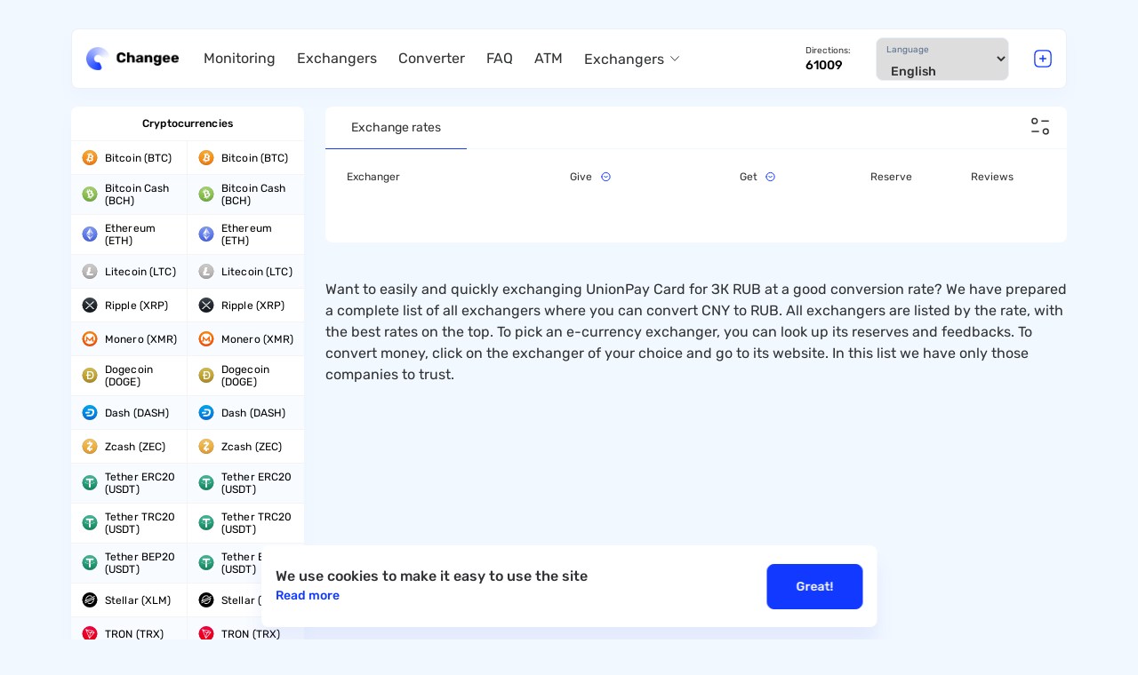

--- FILE ---
content_type: text/html; charset=UTF-8
request_url: https://changee.io/unionpay-card-to-zk-rub
body_size: 7622
content:
<!DOCTYPE html>
<html lang="en"><head>
    <meta charset="UTF-8">
<meta name="viewport" content="width=device-width, initial-scale=1, maximum-scale=1, shrink-to-fit=no">
<meta http-equiv="x-ua-compatible" content="ie=edge">
<base href="https://changee.io/">
<link rel="canonical" href="https://changee.io/unionpay-card-to-zk-rub">
<!-- Glider CSS -->
<link rel="stylesheet" href="https://changee.io/static/css/include/glider.min.css">

<!-- Bootstrap Grid CSS -->
<link rel="stylesheet" href="https://changee.io/static/css/include/bootstrap-grid.min.css">
<link rel="stylesheet" href="https://changee.io/static/css/include/nice-select2.css">

<!-- Styles -->
<link rel="stylesheet" href="https://cdn.jsdelivr.net/gh/englishextra/img-lightbox@0.1.8/css/img-lightbox.min.css">
<link rel="stylesheet" href="https://changee.io/static/css/app.min.css?4703f64792e7fa9312c6196c0beca62f">
<title>CNY to RUB Exchange – Convert UnionPay Card to ЗК RUB with best rate</title>
<meta name="description" content="Exchange UnionPay Card to ЗК RUB with profitable rate. Fast operations CNY to RUB swaps with lower commissions. UnionPay Card vs ЗК RUB price graphic. Find the best e-money and cryptocurrency exchangers on one page. Swap your cryptocurrency in moments 24/7.">

<meta name="robots" content="index,follow">
<meta http-equiv="x-dns-prefetch-control" content="on">

<link rel="manifest" href="https://changee.io/manifest.json">

<!-- favicon -->
<link rel="apple-touch-icon" sizes="180x180" href="https://changee.io/static/images/dest/favicon/apple-touch-icon.png">
<link rel="icon" type="image/png" sizes="32x32" href="https://changee.io/static/images/dest/favicon/favicon-32x32.png">
<link rel="icon" type="image/png" sizes="16x16" href="https://changee.io/static/images/dest/favicon/favicon-16x16.png">
<link rel="mask-icon" href="https://changee.io/static/images/dest/favicon/safari-pinned-tab.svg" color="#292d4e">
<link rel="shortcut icon" href="https://changee.io/static/images/dest/favicon/favicon.ico">
<!-- app -->
<meta name="apple-mobile-web-app-title" content="changee.io">
<meta name="apple-mobile-web-app-capable" content="yes">
<meta name="apple-mobile-web-app-status-bar-style" content="white">
<meta name="application-name" content="changee.io">
<meta name="msapplication-TileColor" content="#000">
<meta name="msapplication-navbutton-color" content="#1139ff">
<meta name="msapplication-starturl" content="/">
<meta name="theme-color" content="#f2f8ff">
<meta name="mobile-web-app-capable" content="yes">
<meta name="author" content="changee.io">
<meta name="language" content="en">
<!-- open graph -->
<meta property="og:url" content="https://changee.io/unionpay-card-to-zk-rub">
<meta property="og:type" content="">
<meta property="og:title" content="CNY to RUB Exchange – Convert UnionPay Card to ЗК RUB with best rate">
<meta property="og:image:width" content="1280">
<meta property="og:image:height" content="720">
<meta property="og:description" content="Exchange UnionPay Card to ЗК RUB with profitable rate. Fast operations CNY to RUB swaps with lower commissions. UnionPay Card vs ЗК RUB price graphic. Find the best e-money and cryptocurrency exchangers on one page. Swap your cryptocurrency in moments 24/7.">
<meta property="og:site_name" content="changee.io">
<meta property="og:locale" content="en">
<!-- twitter -->
<meta property="twitter:card" content="summary_large_image">
<meta property="twitter:title" content="CNY to RUB Exchange – Convert UnionPay Card to ЗК RUB with best rate">
<meta property="twitter:description" content="Exchange UnionPay Card to ЗК RUB with profitable rate. Fast operations CNY to RUB swaps with lower commissions. UnionPay Card vs ЗК RUB price graphic. Find the best e-money and cryptocurrency exchangers on one page. Swap your cryptocurrency in moments 24/7.">
<meta property="twitter:creator" content="@change">
<meta property="twitter:site" content="@change">
<meta property="twitter:image" content="https://changee.io/">
<!-- dublin core -->
<meta name="DC.Title" content="CNY to RUB Exchange – Convert UnionPay Card to ЗК RUB with best rate">
<meta name="DC.Creator" content="changee.io">
<meta name="DC.Description" content="Exchange UnionPay Card to ЗК RUB with profitable rate. Fast operations CNY to RUB swaps with lower commissions. UnionPay Card vs ЗК RUB price graphic. Find the best e-money and cryptocurrency exchangers on one page. Swap your cryptocurrency in moments 24/7.">
<meta name="DC.Publisher" content="changee.io">
<meta name="DC.Contributor" content="changee.io">
<meta name="DC.Date" content=" 1970-01-01">
<meta name="DC.Type" content="Text">
<meta name="DC.Format" content="text/html">
<meta name="DC.Identifier" content="https://changee.io/unionpay-card-to-zk-rub">
<meta name="DC.Language" content="en">
<meta name="DC.Coverage" content="World">
<meta name="DC.Rights" content="changee.io">
<meta property="article:published_time" content="1970-01-01T03:00:00">
<meta property="article:modified_time" content="1970-01-01T03:00:00">

<link rel="stylesheet" href="/assets/components/ajaxform/css/default.css" type="text/css">
</head>

<body>
<header class="header " id="header">
    <div class="container">
        <div class="header__inner">
            <div class="header__left">
                <button type="button" class="header__burger no-xl md" id="menuToggle">
                    <span></span>
                </button>
                <a href="/" class="header__logo">
                    <picture decoding="async">
                        <source type="image/webp" srcset="https://changee.io/static/images/dest/header/logo.webp">
                        <img width="118" height="30" loading="lazy" src="https://changee.io/static/images/dest/header/logo.png" alt="Change" title="Change">
                    </picture>

                </a>
            </div>
            <div class="header__center">
                <!-- Nav -->
                <nav class="nav">
                    <nav class="nav">
    
    <ul class="nav__list">
        
<li class="nav__item ">
    <a href="https://changee.io/" class="nav__link first">Monitoring</a>
    
    </li>
<li class="nav__item ">
    <a href="https://changee.io/exchangers" class="nav__link ">Exchangers</a>
    
    </li>
<li class="nav__item ">
    <a href="https://changee.io/converter" class="nav__link ">Converter</a>
    
    </li>
<li class="nav__item ">
    <a href="https://changee.io/faq" class="nav__link ">FAQ</a>
    
    </li>
<li class="nav__item ">
    <a href="https://changee.io/atm" class="nav__link ">ATM</a>
    
    </li>
<li class="nav__item nav__item--depth">
    <a href="https://changee.io/kriptobirzhi-prinimayushie-rossiyskie-rubli/" class="nav__link last">Exchangers</a>
    
    <div class="nav__inner">
    <ul class="nav__inner-list">
      
<li class="nav__item-inner">
    <a href="https://changee.io/kak-i-gde-kupit-usdt" class="nav__link first">How to Buy USDT with Rubles</a>
</li>
<li class="nav__item-inner">
    <a href="https://changee.io/kak-i-gde-kupit-bitcoin" class="nav__link ">Buy Bitcoin</a>
</li>
<li class="nav__item-inner">
    <a href="https://changee.io/kak-kypit-memkoiny" class="nav__link last">Buy Memecoins in 2025</a>
</li>  
    </ul>
</div></li>    </ul>
</nav>                </nav>
                <!-- Nav END -->

                <div class="header__center__wrapper">
                    <div class="header__info">
                        <div class="header__info__item">
                            <div class="header__info__title">
                                                                    Directions:
                                                            </div>
                            <div class="header__info__value">
                                61009                            </div>
                        </div>
                    </div>

                    <div class="header__wrapper">
                        <span class="exchange__select__supt__title">
                                                              Language
                                                     </span>
                        <select name="languages" id="languages" class="custom-select header__select" onchange="location = this.value;">
                            <option value="http://changee.io/unionpay-card-to-zk-rub" selected>English</option><option value="http://changee.io/ru/unionpay-card-to-zk-rub">Русский</option>                        </select>
                    </div>
                </div>


            </div>
            <div class="header__right">
                <button type="button" class="header__add__btn" data-popup="#popupAddition">
                    <img loading="lazy" src="https://changee.io/static/images/dest/header/add.svg" alt="add" title="add">
                </button>
            </div>
        </div>
    </div>
</header>

<input type="hidden" id="locale" value="en">


<main class="main">

    <div class="main__inner">
        <div class="container">
            <div class="row">
                <div class="main__col col-3 no-md">
                    <div class="sidebar">
        
<div class="sidebar-currencies">
    <div class="sidebar-currencies__wrrapper">
        <div class="sidebar-currencies__block">
            <div class="sidebar-currencies__head">
                Cryptocurrencies            </div>
            <div class="sidebar-currencies__list">
                <a href="bitcoin" class="sidebar-currencies__link" rel="nofollow">
    <img width="18" height="18" src="https://changee.io/static/images/dest/crypto-icons/icon/btc.svg" alt="Bitcoin" title="Bitcoin" class="sidebar-currencies__icon" loading="lazy">
    <span class="sidebar-currencies__text">Bitcoin (BTC)</span>
</a>

<a href="bitcoin" class="sidebar-currencies__link" rel="nofollow">
    <img width="18" height="18" src="https://changee.io/static/images/dest/crypto-icons/icon/btc.svg" alt="Bitcoin" title="Bitcoin" class="sidebar-currencies__icon" loading="lazy">
    <span class="sidebar-currencies__text">Bitcoin (BTC)</span>
</a>
<a href="bitcoin-cash" class="sidebar-currencies__link" rel="nofollow">
    <img width="18" height="18" src="https://changee.io/static/images/dest/crypto-icons/icon/bch.svg" alt="Bitcoin Cash" title="Bitcoin Cash" class="sidebar-currencies__icon" loading="lazy">
    <span class="sidebar-currencies__text">Bitcoin Cash (BCH)</span>
</a>

<a href="bitcoin-cash" class="sidebar-currencies__link" rel="nofollow">
    <img width="18" height="18" src="https://changee.io/static/images/dest/crypto-icons/icon/bch.svg" alt="Bitcoin Cash" title="Bitcoin Cash" class="sidebar-currencies__icon" loading="lazy">
    <span class="sidebar-currencies__text">Bitcoin Cash (BCH)</span>
</a>
<a href="ethereum" class="sidebar-currencies__link" rel="nofollow">
    <img width="18" height="18" src="https://changee.io/static/images/dest/crypto-icons/icon/eth.svg" alt="Ethereum" title="Ethereum" class="sidebar-currencies__icon" loading="lazy">
    <span class="sidebar-currencies__text">Ethereum (ETH)</span>
</a>

<a href="ethereum" class="sidebar-currencies__link" rel="nofollow">
    <img width="18" height="18" src="https://changee.io/static/images/dest/crypto-icons/icon/eth.svg" alt="Ethereum" title="Ethereum" class="sidebar-currencies__icon" loading="lazy">
    <span class="sidebar-currencies__text">Ethereum (ETH)</span>
</a>
<a href="litecoin" class="sidebar-currencies__link" rel="nofollow">
    <img width="18" height="18" src="https://changee.io/static/images/dest/crypto-icons/icon/ltc.svg" alt="Litecoin" title="Litecoin" class="sidebar-currencies__icon" loading="lazy">
    <span class="sidebar-currencies__text">Litecoin (LTC)</span>
</a>

<a href="litecoin" class="sidebar-currencies__link" rel="nofollow">
    <img width="18" height="18" src="https://changee.io/static/images/dest/crypto-icons/icon/ltc.svg" alt="Litecoin" title="Litecoin" class="sidebar-currencies__icon" loading="lazy">
    <span class="sidebar-currencies__text">Litecoin (LTC)</span>
</a>
<a href="ripple" class="sidebar-currencies__link" rel="nofollow">
    <img width="18" height="18" src="https://changee.io/static/images/dest/crypto-icons/icon/xrp.svg" alt="Ripple" title="Ripple" class="sidebar-currencies__icon" loading="lazy">
    <span class="sidebar-currencies__text">Ripple (XRP)</span>
</a>

<a href="ripple" class="sidebar-currencies__link" rel="nofollow">
    <img width="18" height="18" src="https://changee.io/static/images/dest/crypto-icons/icon/xrp.svg" alt="Ripple" title="Ripple" class="sidebar-currencies__icon" loading="lazy">
    <span class="sidebar-currencies__text">Ripple (XRP)</span>
</a>
<a href="monero" class="sidebar-currencies__link" rel="nofollow">
    <img width="18" height="18" src="https://changee.io/static/images/dest/crypto-icons/icon/xmr.svg" alt="Monero" title="Monero" class="sidebar-currencies__icon" loading="lazy">
    <span class="sidebar-currencies__text">Monero (XMR)</span>
</a>

<a href="monero" class="sidebar-currencies__link" rel="nofollow">
    <img width="18" height="18" src="https://changee.io/static/images/dest/crypto-icons/icon/xmr.svg" alt="Monero" title="Monero" class="sidebar-currencies__icon" loading="lazy">
    <span class="sidebar-currencies__text">Monero (XMR)</span>
</a>
<a href="dogecoin" class="sidebar-currencies__link" rel="nofollow">
    <img width="18" height="18" src="https://changee.io/static/images/dest/crypto-icons/icon/doge.svg" alt="Dogecoin" title="Dogecoin" class="sidebar-currencies__icon" loading="lazy">
    <span class="sidebar-currencies__text">Dogecoin (DOGE)</span>
</a>

<a href="dogecoin" class="sidebar-currencies__link" rel="nofollow">
    <img width="18" height="18" src="https://changee.io/static/images/dest/crypto-icons/icon/doge.svg" alt="Dogecoin" title="Dogecoin" class="sidebar-currencies__icon" loading="lazy">
    <span class="sidebar-currencies__text">Dogecoin (DOGE)</span>
</a>
<a href="dash" class="sidebar-currencies__link" rel="nofollow">
    <img width="18" height="18" src="https://changee.io/static/images/dest/crypto-icons/icon/dash.svg" alt="Dash" title="Dash" class="sidebar-currencies__icon" loading="lazy">
    <span class="sidebar-currencies__text">Dash (DASH)</span>
</a>

<a href="dash" class="sidebar-currencies__link" rel="nofollow">
    <img width="18" height="18" src="https://changee.io/static/images/dest/crypto-icons/icon/dash.svg" alt="Dash" title="Dash" class="sidebar-currencies__icon" loading="lazy">
    <span class="sidebar-currencies__text">Dash (DASH)</span>
</a>
<a href="zcash" class="sidebar-currencies__link" rel="nofollow">
    <img width="18" height="18" src="https://changee.io/static/images/dest/crypto-icons/icon/zec.svg" alt="Zcash" title="Zcash" class="sidebar-currencies__icon" loading="lazy">
    <span class="sidebar-currencies__text">Zcash (ZEC)</span>
</a>

<a href="zcash" class="sidebar-currencies__link" rel="nofollow">
    <img width="18" height="18" src="https://changee.io/static/images/dest/crypto-icons/icon/zec.svg" alt="Zcash" title="Zcash" class="sidebar-currencies__icon" loading="lazy">
    <span class="sidebar-currencies__text">Zcash (ZEC)</span>
</a>
<a href="tether-erc20" class="sidebar-currencies__link" rel="nofollow">
    <img width="18" height="18" src="https://changee.io/static/images/dest/crypto-icons/icon/usdt.svg" alt="Tether ERC20" title="Tether ERC20" class="sidebar-currencies__icon" loading="lazy">
    <span class="sidebar-currencies__text">Tether ERC20 (USDT)</span>
</a>

<a href="tether-erc20" class="sidebar-currencies__link" rel="nofollow">
    <img width="18" height="18" src="https://changee.io/static/images/dest/crypto-icons/icon/usdt.svg" alt="Tether ERC20" title="Tether ERC20" class="sidebar-currencies__icon" loading="lazy">
    <span class="sidebar-currencies__text">Tether ERC20 (USDT)</span>
</a>
<a href="tether-trc20" class="sidebar-currencies__link" rel="nofollow">
    <img width="18" height="18" src="https://changee.io/static/images/dest/crypto-icons/icon/usdt.svg" alt="Tether TRC20" title="Tether TRC20" class="sidebar-currencies__icon" loading="lazy">
    <span class="sidebar-currencies__text">Tether TRC20 (USDT)</span>
</a>

<a href="tether-trc20" class="sidebar-currencies__link" rel="nofollow">
    <img width="18" height="18" src="https://changee.io/static/images/dest/crypto-icons/icon/usdt.svg" alt="Tether TRC20" title="Tether TRC20" class="sidebar-currencies__icon" loading="lazy">
    <span class="sidebar-currencies__text">Tether TRC20 (USDT)</span>
</a>
<a href="tether-bep20" class="sidebar-currencies__link" rel="nofollow">
    <img width="18" height="18" src="https://changee.io/static/images/dest/crypto-icons/icon/usdt.svg" alt="Tether BEP20" title="Tether BEP20" class="sidebar-currencies__icon" loading="lazy">
    <span class="sidebar-currencies__text">Tether BEP20 (USDT)</span>
</a>

<a href="tether-bep20" class="sidebar-currencies__link" rel="nofollow">
    <img width="18" height="18" src="https://changee.io/static/images/dest/crypto-icons/icon/usdt.svg" alt="Tether BEP20" title="Tether BEP20" class="sidebar-currencies__icon" loading="lazy">
    <span class="sidebar-currencies__text">Tether BEP20 (USDT)</span>
</a>
<a href="stellar" class="sidebar-currencies__link" rel="nofollow">
    <img width="18" height="18" src="https://changee.io/static/images/dest/crypto-icons/icon/xlm.svg" alt="Stellar" title="Stellar" class="sidebar-currencies__icon" loading="lazy">
    <span class="sidebar-currencies__text">Stellar (XLM)</span>
</a>

<a href="stellar" class="sidebar-currencies__link" rel="nofollow">
    <img width="18" height="18" src="https://changee.io/static/images/dest/crypto-icons/icon/xlm.svg" alt="Stellar" title="Stellar" class="sidebar-currencies__icon" loading="lazy">
    <span class="sidebar-currencies__text">Stellar (XLM)</span>
</a>
<a href="tron" class="sidebar-currencies__link" rel="nofollow">
    <img width="18" height="18" src="https://changee.io/static/images/dest/crypto-icons/icon/trx.svg" alt="TRON" title="TRON" class="sidebar-currencies__icon" loading="lazy">
    <span class="sidebar-currencies__text">TRON (TRX)</span>
</a>

<a href="tron" class="sidebar-currencies__link" rel="nofollow">
    <img width="18" height="18" src="https://changee.io/static/images/dest/crypto-icons/icon/trx.svg" alt="TRON" title="TRON" class="sidebar-currencies__icon" loading="lazy">
    <span class="sidebar-currencies__text">TRON (TRX)</span>
</a>
<a href="binance-coin" class="sidebar-currencies__link" rel="nofollow">
    <img width="18" height="18" src="https://changee.io/static/images/dest/crypto-icons/icon/bnb.svg" alt="Binance Coin" title="Binance Coin" class="sidebar-currencies__icon" loading="lazy">
    <span class="sidebar-currencies__text">Binance Coin (BNB)</span>
</a>

<a href="binance-coin" class="sidebar-currencies__link" rel="nofollow">
    <img width="18" height="18" src="https://changee.io/static/images/dest/crypto-icons/icon/bnb.svg" alt="Binance Coin" title="Binance Coin" class="sidebar-currencies__icon" loading="lazy">
    <span class="sidebar-currencies__text">Binance Coin (BNB)</span>
</a>
<a href="shiba-inu" class="sidebar-currencies__link" rel="nofollow">
    <img width="18" height="18" src="https://changee.io/static/images/dest/crypto-icons/icon/shib.svg" alt="Shiba Inu" title="Shiba Inu" class="sidebar-currencies__icon" loading="lazy">
    <span class="sidebar-currencies__text">Shiba Inu (SHIB)</span>
</a>

<a href="shiba-inu" class="sidebar-currencies__link" rel="nofollow">
    <img width="18" height="18" src="https://changee.io/static/images/dest/crypto-icons/icon/shib.svg" alt="Shiba Inu" title="Shiba Inu" class="sidebar-currencies__icon" loading="lazy">
    <span class="sidebar-currencies__text">Shiba Inu (SHIB)</span>
</a>            </div>
        </div>
        <div class="sidebar-currencies__block">
            <div class="sidebar-currencies__head">
                Digital currencies            </div>
            <div class="sidebar-currencies__list">
                <a href="perfect-money-usd" class="sidebar-currencies__link" rel="nofollow">
    <img width="18" height="18" src="https://changee.io/static/images/dest/crypto-icons/icon/usd.svg" alt="Perfect Money USD" title="Perfect Money USD" class="sidebar-currencies__icon" loading="lazy">
    <span class="sidebar-currencies__text">Perfect Money USD</span>
</a>

<a href="perfect-money-usd" class="sidebar-currencies__link" rel="nofollow">
    <img width="18" height="18" src="https://changee.io/static/images/dest/crypto-icons/icon/usd.svg" alt="Perfect Money USD" title="Perfect Money USD" class="sidebar-currencies__icon" loading="lazy">
    <span class="sidebar-currencies__text">Perfect Money USD</span>
</a>
<a href="perfect-money-eur" class="sidebar-currencies__link" rel="nofollow">
    <img width="18" height="18" src="https://changee.io/static/images/dest/crypto-icons/icon/eur.svg" alt="Perfect Money EUR" title="Perfect Money EUR" class="sidebar-currencies__icon" loading="lazy">
    <span class="sidebar-currencies__text">Perfect Money EUR</span>
</a>

<a href="perfect-money-eur" class="sidebar-currencies__link" rel="nofollow">
    <img width="18" height="18" src="https://changee.io/static/images/dest/crypto-icons/icon/eur.svg" alt="Perfect Money EUR" title="Perfect Money EUR" class="sidebar-currencies__icon" loading="lazy">
    <span class="sidebar-currencies__text">Perfect Money EUR</span>
</a>
<a href="pm-e-voucher-usd" class="sidebar-currencies__link" rel="nofollow">
    <img width="18" height="18" src="https://changee.io/static/images/dest/crypto-icons/icon/usd.svg" alt="PM e-Voucher USD" title="PM e-Voucher USD" class="sidebar-currencies__icon" loading="lazy">
    <span class="sidebar-currencies__text">PM e-Voucher USD</span>
</a>

<a href="pm-e-voucher-usd" class="sidebar-currencies__link" rel="nofollow">
    <img width="18" height="18" src="https://changee.io/static/images/dest/crypto-icons/icon/usd.svg" alt="PM e-Voucher USD" title="PM e-Voucher USD" class="sidebar-currencies__icon" loading="lazy">
    <span class="sidebar-currencies__text">PM e-Voucher USD</span>
</a>
<a href="paypal-usd" class="sidebar-currencies__link" rel="nofollow">
    <img width="18" height="18" src="https://changee.io/static/images/dest/crypto-icons/icon/usd.svg" alt="PayPal USD" title="PayPal USD" class="sidebar-currencies__icon" loading="lazy">
    <span class="sidebar-currencies__text">PayPal USD</span>
</a>

<a href="paypal-usd" class="sidebar-currencies__link" rel="nofollow">
    <img width="18" height="18" src="https://changee.io/static/images/dest/crypto-icons/icon/usd.svg" alt="PayPal USD" title="PayPal USD" class="sidebar-currencies__icon" loading="lazy">
    <span class="sidebar-currencies__text">PayPal USD</span>
</a>
<a href="paypal-eur" class="sidebar-currencies__link" rel="nofollow">
    <img width="18" height="18" src="https://changee.io/static/images/dest/crypto-icons/icon/eur.svg" alt="PayPal EUR" title="PayPal EUR" class="sidebar-currencies__icon" loading="lazy">
    <span class="sidebar-currencies__text">PayPal EUR</span>
</a>

<a href="paypal-eur" class="sidebar-currencies__link" rel="nofollow">
    <img width="18" height="18" src="https://changee.io/static/images/dest/crypto-icons/icon/eur.svg" alt="PayPal EUR" title="PayPal EUR" class="sidebar-currencies__icon" loading="lazy">
    <span class="sidebar-currencies__text">PayPal EUR</span>
</a>
<a href="advanced-cash-usd" class="sidebar-currencies__link" rel="nofollow">
    <img width="18" height="18" src="https://changee.io/static/images/dest/crypto-icons/icon/usd.svg" alt="Advanced Cash USD" title="Advanced Cash USD" class="sidebar-currencies__icon" loading="lazy">
    <span class="sidebar-currencies__text">Advanced Cash USD</span>
</a>

<a href="advanced-cash-usd" class="sidebar-currencies__link" rel="nofollow">
    <img width="18" height="18" src="https://changee.io/static/images/dest/crypto-icons/icon/usd.svg" alt="Advanced Cash USD" title="Advanced Cash USD" class="sidebar-currencies__icon" loading="lazy">
    <span class="sidebar-currencies__text">Advanced Cash USD</span>
</a>
<a href="advanced-cash-eur" class="sidebar-currencies__link" rel="nofollow">
    <img width="18" height="18" src="https://changee.io/static/images/dest/crypto-icons/icon/eur.svg" alt="Advanced Cash EUR" title="Advanced Cash EUR" class="sidebar-currencies__icon" loading="lazy">
    <span class="sidebar-currencies__text">Advanced Cash EUR</span>
</a>

<a href="advanced-cash-eur" class="sidebar-currencies__link" rel="nofollow">
    <img width="18" height="18" src="https://changee.io/static/images/dest/crypto-icons/icon/eur.svg" alt="Advanced Cash EUR" title="Advanced Cash EUR" class="sidebar-currencies__icon" loading="lazy">
    <span class="sidebar-currencies__text">Advanced Cash EUR</span>
</a>
<a href="skrill-usd" class="sidebar-currencies__link" rel="nofollow">
    <img width="18" height="18" src="https://changee.io/static/images/dest/crypto-icons/icon/usd.svg" alt="Skrill USD" title="Skrill USD" class="sidebar-currencies__icon" loading="lazy">
    <span class="sidebar-currencies__text">Skrill USD</span>
</a>

<a href="skrill-usd" class="sidebar-currencies__link" rel="nofollow">
    <img width="18" height="18" src="https://changee.io/static/images/dest/crypto-icons/icon/usd.svg" alt="Skrill USD" title="Skrill USD" class="sidebar-currencies__icon" loading="lazy">
    <span class="sidebar-currencies__text">Skrill USD</span>
</a>
<a href="skrill-eur" class="sidebar-currencies__link" rel="nofollow">
    <img width="18" height="18" src="https://changee.io/static/images/dest/crypto-icons/icon/eur.svg" alt="Skrill EUR" title="Skrill EUR" class="sidebar-currencies__icon" loading="lazy">
    <span class="sidebar-currencies__text">Skrill EUR</span>
</a>

<a href="skrill-eur" class="sidebar-currencies__link" rel="nofollow">
    <img width="18" height="18" src="https://changee.io/static/images/dest/crypto-icons/icon/eur.svg" alt="Skrill EUR" title="Skrill EUR" class="sidebar-currencies__icon" loading="lazy">
    <span class="sidebar-currencies__text">Skrill EUR</span>
</a>
<a href="payeer-usd" class="sidebar-currencies__link" rel="nofollow">
    <img width="18" height="18" src="https://changee.io/static/images/dest/crypto-icons/icon/usd.svg" alt="Payeer USD" title="Payeer USD" class="sidebar-currencies__icon" loading="lazy">
    <span class="sidebar-currencies__text">Payeer USD</span>
</a>

<a href="payeer-usd" class="sidebar-currencies__link" rel="nofollow">
    <img width="18" height="18" src="https://changee.io/static/images/dest/crypto-icons/icon/usd.svg" alt="Payeer USD" title="Payeer USD" class="sidebar-currencies__icon" loading="lazy">
    <span class="sidebar-currencies__text">Payeer USD</span>
</a>
<a href="neteller-usd" class="sidebar-currencies__link" rel="nofollow">
    <img width="18" height="18" src="https://changee.io/static/images/dest/crypto-icons/icon/usd.svg" alt="Neteller USD" title="Neteller USD" class="sidebar-currencies__icon" loading="lazy">
    <span class="sidebar-currencies__text">Neteller USD</span>
</a>

<a href="neteller-usd" class="sidebar-currencies__link" rel="nofollow">
    <img width="18" height="18" src="https://changee.io/static/images/dest/crypto-icons/icon/usd.svg" alt="Neteller USD" title="Neteller USD" class="sidebar-currencies__icon" loading="lazy">
    <span class="sidebar-currencies__text">Neteller USD</span>
</a>
<a href="neteller-eur" class="sidebar-currencies__link" rel="nofollow">
    <img width="18" height="18" src="https://changee.io/static/images/dest/crypto-icons/icon/eur.svg" alt="Neteller EUR" title="Neteller EUR" class="sidebar-currencies__icon" loading="lazy">
    <span class="sidebar-currencies__text">Neteller EUR</span>
</a>

<a href="neteller-eur" class="sidebar-currencies__link" rel="nofollow">
    <img width="18" height="18" src="https://changee.io/static/images/dest/crypto-icons/icon/eur.svg" alt="Neteller EUR" title="Neteller EUR" class="sidebar-currencies__icon" loading="lazy">
    <span class="sidebar-currencies__text">Neteller EUR</span>
</a>
<a href="epay-usd" class="sidebar-currencies__link" rel="nofollow">
    <img width="18" height="18" src="https://changee.io/static/images/dest/crypto-icons/icon/usd.svg" alt="Epay USD" title="Epay USD" class="sidebar-currencies__icon" loading="lazy">
    <span class="sidebar-currencies__text">Epay USD</span>
</a>

<a href="epay-usd" class="sidebar-currencies__link" rel="nofollow">
    <img width="18" height="18" src="https://changee.io/static/images/dest/crypto-icons/icon/usd.svg" alt="Epay USD" title="Epay USD" class="sidebar-currencies__icon" loading="lazy">
    <span class="sidebar-currencies__text">Epay USD</span>
</a>
<a href="webmoney-wme" class="sidebar-currencies__link" rel="nofollow">
    <img width="18" height="18" src="https://changee.io/static/images/dest/crypto-icons/icon/wme.svg" alt="WebMoney WME" title="WebMoney WME" class="sidebar-currencies__icon" loading="lazy">
    <span class="sidebar-currencies__text">WebMoney WME</span>
</a>

<a href="webmoney-wme" class="sidebar-currencies__link" rel="nofollow">
    <img width="18" height="18" src="https://changee.io/static/images/dest/crypto-icons/icon/wme.svg" alt="WebMoney WME" title="WebMoney WME" class="sidebar-currencies__icon" loading="lazy">
    <span class="sidebar-currencies__text">WebMoney WME</span>
</a>
<a href="webmoney-wmz" class="sidebar-currencies__link" rel="nofollow">
    <img width="18" height="18" src="https://changee.io/static/images/dest/crypto-icons/icon/wmz.svg" alt="WebMoney WMZ" title="WebMoney WMZ" class="sidebar-currencies__icon" loading="lazy">
    <span class="sidebar-currencies__text">WebMoney WMZ</span>
</a>

<a href="webmoney-wmz" class="sidebar-currencies__link" rel="nofollow">
    <img width="18" height="18" src="https://changee.io/static/images/dest/crypto-icons/icon/wmz.svg" alt="WebMoney WMZ" title="WebMoney WMZ" class="sidebar-currencies__icon" loading="lazy">
    <span class="sidebar-currencies__text">WebMoney WMZ</span>
</a>            </div>
        </div>
        <div class="sidebar-currencies__block">
            <div class="sidebar-currencies__head">
                Crypto exchanges balances            </div>
            <div class="sidebar-currencies__list">
                <a href="exmo-usd" class="sidebar-currencies__link" rel="nofollow">
    <img width="18" height="18" src="https://changee.io/static/images/dest/crypto-icons/icon/usd.svg" alt="Exmo USD" title="Exmo USD" class="sidebar-currencies__icon" loading="lazy">
    <span class="sidebar-currencies__text">Exmo USD</span>
</a>

<a href="exmo-usd" class="sidebar-currencies__link" rel="nofollow">
    <img width="18" height="18" src="https://changee.io/static/images/dest/crypto-icons/icon/usd.svg" alt="Exmo USD" title="Exmo USD" class="sidebar-currencies__icon" loading="lazy">
    <span class="sidebar-currencies__text">Exmo USD</span>
</a>
<a href="cryptex" class="sidebar-currencies__link" rel="nofollow">
    <img width="18" height="18" src="https://changee.io/static/images/dest/crypto-icons/icon/cryptex.png" alt="Cryptex" title="Cryptex" class="sidebar-currencies__icon" loading="lazy">
    <span class="sidebar-currencies__text">Cryptex</span>
</a>

<a href="cryptex" class="sidebar-currencies__link" rel="nofollow">
    <img width="18" height="18" src="https://changee.io/static/images/dest/crypto-icons/icon/cryptex.png" alt="Cryptex" title="Cryptex" class="sidebar-currencies__icon" loading="lazy">
    <span class="sidebar-currencies__text">Cryptex</span>
</a>            </div>
        </div>
        <div class="sidebar-currencies__block sidebar-currencies__block--hidden">
            <div class="sidebar-currencies__head">
                Online banking            </div>
            <div class="sidebar-currencies__list">
                <a href="visa-mastercard-usd" class="sidebar-currencies__link" rel="nofollow">
    <img width="18" height="18" src="https://changee.io/static/images/dest/crypto-icons/icon/usd.svg" alt="Visa/MasterCard USD" title="Visa/MasterCard USD" class="sidebar-currencies__icon" loading="lazy">
    <span class="sidebar-currencies__text">Visa/MasterCard USD</span>
</a>

<a href="visa-mastercard-usd" class="sidebar-currencies__link" rel="nofollow">
    <img width="18" height="18" src="https://changee.io/static/images/dest/crypto-icons/icon/usd.svg" alt="Visa/MasterCard USD" title="Visa/MasterCard USD" class="sidebar-currencies__icon" loading="lazy">
    <span class="sidebar-currencies__text">Visa/MasterCard USD</span>
</a>
<a href="visa-mastercard-eur" class="sidebar-currencies__link" rel="nofollow">
    <img width="18" height="18" src="https://changee.io/static/images/dest/crypto-icons/icon/eur.svg" alt="Visa/MasterCard EUR" title="Visa/MasterCard EUR" class="sidebar-currencies__icon" loading="lazy">
    <span class="sidebar-currencies__text">Visa/MasterCard EUR</span>
</a>

<a href="visa-mastercard-eur" class="sidebar-currencies__link" rel="nofollow">
    <img width="18" height="18" src="https://changee.io/static/images/dest/crypto-icons/icon/eur.svg" alt="Visa/MasterCard EUR" title="Visa/MasterCard EUR" class="sidebar-currencies__icon" loading="lazy">
    <span class="sidebar-currencies__text">Visa/MasterCard EUR</span>
</a>
<a href="visa-mastercard-gbp" class="sidebar-currencies__link" rel="nofollow">
    <img width="18" height="18" src="https://changee.io/static/images/dest/crypto-icons/icon/gbp.svg" alt="Visa/MasterCard GBP" title="Visa/MasterCard GBP" class="sidebar-currencies__icon" loading="lazy">
    <span class="sidebar-currencies__text">Visa/MasterCard GBP</span>
</a>

<a href="visa-mastercard-gbp" class="sidebar-currencies__link" rel="nofollow">
    <img width="18" height="18" src="https://changee.io/static/images/dest/crypto-icons/icon/gbp.svg" alt="Visa/MasterCard GBP" title="Visa/MasterCard GBP" class="sidebar-currencies__icon" loading="lazy">
    <span class="sidebar-currencies__text">Visa/MasterCard GBP</span>
</a>
<a href="sepa-eur" class="sidebar-currencies__link" rel="nofollow">
    <img width="18" height="18" src="https://changee.io/static/images/dest/crypto-icons/icon/eur.svg" alt="Sepa EUR" title="Sepa EUR" class="sidebar-currencies__icon" loading="lazy">
    <span class="sidebar-currencies__text">Sepa EUR</span>
</a>

<a href="sepa-eur" class="sidebar-currencies__link" rel="nofollow">
    <img width="18" height="18" src="https://changee.io/static/images/dest/crypto-icons/icon/eur.svg" alt="Sepa EUR" title="Sepa EUR" class="sidebar-currencies__icon" loading="lazy">
    <span class="sidebar-currencies__text">Sepa EUR</span>
</a>
<a href="bank-transfer-usd" class="sidebar-currencies__link" rel="nofollow">
    <img width="18" height="18" src="https://changee.io/static/images/dest/crypto-icons/icon/usd.svg" alt="Bank transfer USD" title="Bank transfer USD" class="sidebar-currencies__icon" loading="lazy">
    <span class="sidebar-currencies__text">Bank transfer USD</span>
</a>

<a href="bank-transfer-usd" class="sidebar-currencies__link" rel="nofollow">
    <img width="18" height="18" src="https://changee.io/static/images/dest/crypto-icons/icon/usd.svg" alt="Bank transfer USD" title="Bank transfer USD" class="sidebar-currencies__icon" loading="lazy">
    <span class="sidebar-currencies__text">Bank transfer USD</span>
</a>
<a href="unionpay-card" class="sidebar-currencies__link" rel="nofollow">
    <img width="18" height="18" src="https://changee.io/static/images/dest/crypto-icons/icon/union pay.svg" alt="UnionPay Card" title="UnionPay Card" class="sidebar-currencies__icon" loading="lazy">
    <span class="sidebar-currencies__text">UnionPay Card</span>
</a>

<a href="unionpay-card" class="sidebar-currencies__link" rel="nofollow">
    <img width="18" height="18" src="https://changee.io/static/images/dest/crypto-icons/icon/union pay.svg" alt="UnionPay Card" title="UnionPay Card" class="sidebar-currencies__icon" loading="lazy">
    <span class="sidebar-currencies__text">UnionPay Card</span>
</a>
<a href="bank-transfer-eur" class="sidebar-currencies__link" rel="nofollow">
    <img width="18" height="18" src="https://changee.io/static/images/dest/crypto-icons/icon/eur.svg" alt="Bank transfer EUR" title="Bank transfer EUR" class="sidebar-currencies__icon" loading="lazy">
    <span class="sidebar-currencies__text">Bank transfer EUR</span>
</a>

<a href="bank-transfer-eur" class="sidebar-currencies__link" rel="nofollow">
    <img width="18" height="18" src="https://changee.io/static/images/dest/crypto-icons/icon/eur.svg" alt="Bank transfer EUR" title="Bank transfer EUR" class="sidebar-currencies__icon" loading="lazy">
    <span class="sidebar-currencies__text">Bank transfer EUR</span>
</a>            </div>
        </div>
        <div class="sidebar-currencies__block sidebar-currencies__block--hidden">
            <div class="sidebar-currencies__head">
                Money transfers            </div>
            <div class="sidebar-currencies__list">
                <a href="wu-usd" class="sidebar-currencies__link" rel="nofollow">
    <img width="18" height="18" src="https://changee.io/static/images/dest/crypto-icons/icon/usd.svg" alt="WU USD" title="WU USD" class="sidebar-currencies__icon" loading="lazy">
    <span class="sidebar-currencies__text">WU USD</span>
</a>

<a href="wu-usd" class="sidebar-currencies__link" rel="nofollow">
    <img width="18" height="18" src="https://changee.io/static/images/dest/crypto-icons/icon/usd.svg" alt="WU USD" title="WU USD" class="sidebar-currencies__icon" loading="lazy">
    <span class="sidebar-currencies__text">WU USD</span>
</a>
<a href="moneygram-usd" class="sidebar-currencies__link" rel="nofollow">
    <img width="18" height="18" src="https://changee.io/static/images/dest/crypto-icons/icon/usd.svg" alt="MoneyGram USD" title="MoneyGram USD" class="sidebar-currencies__icon" loading="lazy">
    <span class="sidebar-currencies__text">MoneyGram USD</span>
</a>

<a href="moneygram-usd" class="sidebar-currencies__link" rel="nofollow">
    <img width="18" height="18" src="https://changee.io/static/images/dest/crypto-icons/icon/usd.svg" alt="MoneyGram USD" title="MoneyGram USD" class="sidebar-currencies__icon" loading="lazy">
    <span class="sidebar-currencies__text">MoneyGram USD</span>
</a>            </div>
        </div>
        <div class="sidebar-currencies__block sidebar-currencies__block--hidden">
            <div class="sidebar-currencies__head">
                Cash            </div>
            <div class="sidebar-currencies__list">
                <a href="cash-eur" class="sidebar-currencies__link" rel="nofollow">
    <img width="18" height="18" src="https://changee.io/static/images/dest/crypto-icons/icon/eur.svg" alt="Cash EUR" title="Cash EUR" class="sidebar-currencies__icon" loading="lazy">
    <span class="sidebar-currencies__text">Cash EUR</span>
</a>

<a href="cash-eur" class="sidebar-currencies__link" rel="nofollow">
    <img width="18" height="18" src="https://changee.io/static/images/dest/crypto-icons/icon/eur.svg" alt="Cash EUR" title="Cash EUR" class="sidebar-currencies__icon" loading="lazy">
    <span class="sidebar-currencies__text">Cash EUR</span>
</a>
<a href="cash-usd" class="sidebar-currencies__link" rel="nofollow">
    <img width="18" height="18" src="https://changee.io/static/images/dest/crypto-icons/icon/usd.svg" alt="Cash USD" title="Cash USD" class="sidebar-currencies__icon" loading="lazy">
    <span class="sidebar-currencies__text">Cash USD</span>
</a>

<a href="cash-usd" class="sidebar-currencies__link" rel="nofollow">
    <img width="18" height="18" src="https://changee.io/static/images/dest/crypto-icons/icon/usd.svg" alt="Cash USD" title="Cash USD" class="sidebar-currencies__icon" loading="lazy">
    <span class="sidebar-currencies__text">Cash USD</span>
</a>            </div>
        </div>
    </div>
    <button class="sidebar-currencies__show" type="button" id="sidebarCurrenciesShow"></button>
</div></div>                </div>

                <div class="main__col col-xl-9 col-12">
                    <h1 class="visually-hidden">UnionPay Card to ЗК RUB Exchange</h1>
                    <!-- Tabs -->
                    <div class="tabs">
                        <div class="tabs__head">
                            <div class="tabs__head__inner">
                                <nav class="tabs__nav">
                                    <div class="tabs__nav__list">
                                                    <span class="tabs__nav__item tabs__nav__item--active">
                                                        Exchange rates                                                    </span>
                                    </div>
                                </nav>

                                <div class="tabs__btns">
                                    <button class="tabs__btn tabs__btn--settings" type="button" id="openSettings">
                                        <span></span>
                                    </button>
                                </div>
                            </div>
                        </div>

                        <div class="tabs__content">
                            <div class="trade__tab__content trade__tab__content--active trade" id="trade">
                                <div class="trade__tab__content__wrapper">
                                    <div class="trade__table">

                                        <div class="trade__head">
                                            <div class="trade__head__item trade__head__item--exchanger">
                                                Exchanger                                            </div>

                                            <div class="trade__head__item trade__head__item--give trade__head__item--icon">
                                                Give                                                <img loading="lazy" src="https://changee.io/static/images/dest/trade/arrow.svg" alt="arrow" class="trade__head__icon" title="arrow">
                                            </div>

                                            <div class="trade__head__item trade__head__item--get trade__head__item--icon">
                                                Get                                                <img loading="lazy" src="https://changee.io/static/images/dest/trade/arrow.svg" alt="arrow" class="trade__head__icon" title="arrow">
                                            </div>

                                            <div class="trade__head__item trade__head__item--reserve">
                                                Reserve                                            </div>

                                            <div class="trade__head__item trade__head__item--reviews">
                                                Reviews                                            </div>
                                        </div>
                                        <div class="trade__body" id="tradeList">

                                                                                        

                                                                                    </div>
                                    </div>
                                </div>

                            </div>
                        </div>

                        <div class="tabs__bot typography">
                                                            Want to easily and quickly exchanging UnionPay Card for ЗК RUB at a good conversion rate? We have prepared a complete list of all exchangers where you can convert CNY to RUB. All exchangers are listed by the rate, with the best rates on the top. To pick an e-currency exchanger, you can look up its reserves and feedbacks. To convert money, click on the exchanger of your choice and go to its website. In this list we have only those companies to trust.                                                    </div>
                    </div>
                    <!-- Tabs END -->
                </div>
            </div>
        </div>
    </div>
</main>

<!-- Footer -->
<footer class="footer" id="footer">
    <div class="container">
        <div class="footer__inner">
            <div class="footer__right">
					<span class="footer__copyright">
						© 2025 Change
					</span>
                <a href="https://changee.io/politika-ispolzovaniya" class="footer__link" rel="nofollow">Use policy</a>            </div>
            <nav class="footer__nav">
                <ul class="footer__nav__list"><li class="footer__nav__item"><a href="https://changee.io/faq" class="footer__nav__link" rel="nofollow">FAQ</a></li><li class="footer__nav__item"><a href="https://changee.io/contact-us" class="footer__nav__link" rel="nofollow">Contacts</a></li></ul>            </nav>
        </div>
    </div>
</footer>
<!-- Footer END -->

<div class="mask"></div>

<div class="popup popup--settings" id="popupSettings">
    <form class="popup__settings__form" id="popupSettingsForm" name="popupSettingsForm">
        <div class="popup__wrapper">
            <div class="popup__header">
                <div class="popup__title">
                    Custom settings                </div>
                <button type="button" class="popup__close">
                    <img loading="lazy" src="https://changee.io/static/images/dest/icons/popup__close.svg" alt="close" title="close">
                </button>
            </div>
            <div class="popup__body">
                <p class="popup__text">
                    Here you can change the settings on our Changee site. These settings will be stored in your browser's cookies. If you visit the site from another computer or browser, you will need to save these settings again.                </p>

                <form class="popup__settings__form" name="settings_form" id="settings_form">
                    <div class="popup__select__wrapper row">
                        <div class="popup__settings__col col-12 col-xl-6">
                            <div class="custom-select__wrapper">
                                <label for="update_settings" class="custom-select__title">
                                    Update                                </label>

                                <select class="custom-select custom-select--title" id="update_settings" name="update_settings">
                                    <option value="20" selected>
                                        20 seconds                                    </option>

                                    <option value="30">
                                        30 seconds                                    </option>

                                    <option value="40">
                                        40 seconds                                    </option>

                                    <option value="50">
                                        50 seconds                                    </option>
                                </select>
                            </div>
                        </div>
                        <div class="popup__settings__col col-12 col-xl-6">
                            <div class="custom-select__wrapper">
                                <label for="number_settings" class="custom-select__title">
                                    Significant figures                                </label>

                                <select class="custom-select custom-select--title" id="number_settings" name="number_settings">
                                    <option value="1">
                                        1
                                    </option>

                                    <option value="2">
                                        2
                                    </option>

                                    <option value="3">
                                        3
                                    </option>

                                    <option value="4">
                                        4
                                    </option>

                                    <option value="5">
                                        5
                                    </option>

                                    <option value="6" selected>
                                        6
                                    </option>
                                </select>
                            </div>
                        </div>
                        <div class="popup__settings__col col-12 col-xl-6">
                            <div class="custom-select__wrapper">
                                <label for="integer_part_settings" class="custom-select__title">
                                    Decimal symbol                                </label>

                                <select class="custom-select custom-select--title" id="integer_part_settings" name="integer_part_settings">
                                    <option value="dot" selected>
                                        dot                                    </option>

                                    <option value="semicolon">
                                        semicolon                                    </option>

                                    <option value="comma">
                                        comma                                    </option>

                                    <option value="dash">
                                        dash                                    </option>
                                </select>
                            </div>
                        </div>
                        <div class="popup__settings__col col-12 col-xl-6">
                            <div class="custom-select__wrapper">
                                <label for="discharge_separator_settings" class="custom-select__title">
                                    Digit grouping symbol                                </label>

                                <select class="custom-select custom-select--title" id="discharge_separator_settings" name="discharge_separator_settings">
                                    <option value="space" selected>
                                        space                                    </option>

                                    <option value="tab">
                                        tab                                    </option>
                                </select>
                            </div>
                        </div>
                    </div>

                    <div class="btn__wrapper btn__wrapper--right">
                        <button type="submit" class="btn popup__setting__btn">
                             Save settings                        </button>
                    </div>
                </form>
            </div>
        </div>
    </form>
</div>

<div class="popup popup--special popup--recovery" id="popupAdditionNext">
    <form class="popup__special__form" id="popupRecoveryForm" name="popupAdditionNextForm">
        <div class="popup__wrapper">
            <div class="popup__special__item">
                <a href="/" class="popup__logo">
                    <img loading="lazy" src="https://changee.io/static/images/dest/icons/popup__logo.svg" alt="logo" class="popup__logo" title="logo">
                </a>
            </div>

            <div class="popup__special__item">
                <div class="popup__special__title">
                    Adding a new exchanger                </div>
            </div>

            <div class="popup__special__item">
                <p class="popup__special__text">
                    Thank you! We will check your details and contact you                </p>
            </div>

            <div class="popup__special__item">
                <button type="button" class="btn popup__special__btn js-popup-close">Ok</button>
            </div>
        </div>
    </form>
</div>

<div class="popup popup--special popup--addition" id="popupAddition">
    <form method="post" class="popup__special__form popup__special__form--auth ajax_form" id="popupAdditionForm" name="popupAuthForm">
    <div class="popup__wrapper">

        <div class="popup__special__item">
            <div class="popup__header">
                <div class="popup__title">
                    Adding a new exchanger                </div>
                <button type="button" class="popup__close">
                    <img loading="lazy" src="https://changee.io/static/images/dest/icons/popup__close.svg" alt="close" title="close">
                </button>
            </div>
        </div>

        <div class="popup__special__item popup__input__item">
            <input type="text" class="custon__input popup__special__input" id="name" name="name" required placeholder="Your name">
            <span class="popup__special__warning">Please enter a valid name</span>
        </div>

        <div class="popup__special__item popup__input__item">
            <input type="email" class="custon__input popup__special__input" id="email" name="email" required placeholder="Your e-mail">
            <span class="popup__special__warning">Please enter a valid email</span>
        </div>

        <div class="popup__special__item popup__input__item">
            <input type="text" class="custon__input popup__special__input" id="address" name="address" required placeholder="Website">
            <span class="popup__special__warning">Enter website address</span>
        </div>

        <div class="popup__special__item popup__input__item">
          <textarea class="custon__input custon__input--textarea popup__special__textarea" name="message" id="message" placeholder="Comment"></textarea>
            <span class="popup__special__warning">Enter a comment</span>
        </div>

        <div class="popup__special__item popup__input__item">
            <div class="contacts__checkbox__item">
                <input type="checkbox" class="custom__checkbox" id="personalData" name="personalData" value="yes" checked required>
                <label for="personalData" class="custom__checkbox__label">
                        <span class="custom__checkbox__span">
                            I consent <a href="politika-ispolzovaniya" class="link" rel="nofollow">the processing of personal data</a>
                        </span>
                </label>
            </div>
        </div>

        <div class="popup__special__item">
            <button type="submit" class="btn popup__special__btn">Send</button>
        </div>

    </div>

	<input type="hidden" name="af_action" value="2ead761fbd9d86a808a5434cf1130a22">
</form></div>

<div class="popup popup--cookie" id="cookiePopup">
    <div class="popup__cookie__inner">
        <div class="popup__cookie__left">
            <div class="popup__cookie__title">
                We use cookies to make it easy to use the site            </div>
            <a href="#" class="link popup__cookie__link">
                Read more            </a>
        </div>
        <div class="popup__cookie__right">
            <button type="button" class="btn popup__cookie__btn" id="cookieAccept">
                Great!            </button>
        </div>
    </div>
</div>
    <div class="change-cloud">
    <form class="change-cloud__form row" id="changeCloudForm">
        <div class="change-cloud__item col-6">
            <div class="custom-select__wrapper">
                <label for="giveback" class="custom-select__title">
                    Give                </label>
                <select class="custom-select custom-select--top custom-select--title custom-select--searchable change-cloud__select" id="giveback" name="giveback">
                                                                
                                    </select>
            </div>
        </div>
        <div class="change-cloud__item col-6">
            <div class="custom-select__wrapper">
                <label for="retrieved" class="custom-select__title">
                    Get                </label>
                <select class="custom-select custom-select--top custom-select--title custom-select--searchable change-cloud__select" id="retrieved" name="retrieved">
                                                                                                    </select>
            </div>
        </div>
    </form>
</div>

            <div id="bottomBanner" class="promo promo--bottom" style="display: none">
        <div class="container">
                <span class="promo__wrapper">
                    <span class="promo__marker">Реклама</span>
                    <button type="button" class="promo__close" id="closeBottomBanner" aria-label="Скрыть баннер"></button>
                        <a href="https://changee.io/away/go-gate" class="promo__ref" rel="nofollow" target="_blank" onclick="ym(90615704,'reachGoal', 'banner-footer'); return true;">
                            <picture><source type="image/webp" srcset="" media="(max-width: 430px)"><source srcset="/static/images/banners/gate-io/gateio-mob.png" media="(max-width: 430px)"><source type="image/webp" srcset=""><img width="1118" height="89" src="/static/images/banners/gate-io/gateio-new.png" alt="GATE.IO ДО 1000 USDT ЗА РЕГИСТРАЦИЮ" title="GATE.IO ДО 1000 USDT ЗА РЕГИСТРАЦИЮ"></picture>                        </a>
                </span>
        </div>
    </div>
<script src="https://changee.io/static/js/include/glider.min.js"></script>
<script src="https://changee.io/static/js/include/animation.js"></script>
<script src="https://changee.io/static/js/include/nice-select2.js"></script>
<script src="https://changee.io/static/js/include/popper.min.js"></script>
<script src="https://changee.io/static/js/include/tippy-bundle.umd.min.js"></script>
<script src="https://changee.io/static/js/app.js?c5eeaaa35a2f0faca51dec7407dfa58b"></script>
<script src="https://changee.io/static/js/include/jquery.min.js"></script>
<script src="https://cdn.jsdelivr.net/gh/englishextra/img-lightbox@0.1.8/js/img-lightbox.min.js"></script>
<script src="https://changee.io/static/js/include/jquery.maskedinput.min.js"></script>
<script src="https://changee.io/static/js/jquery-scripts.js?7ee57b33e077492df9d77b93123db5c9"></script>

<!-- Yandex.Metrika counter -->
<script type="text/javascript">
   (function(m,e,t,r,i,k,a){ m[i]=m[i]||function(){ (m[i].a=m[i].a||[]).push(arguments) };
   m[i].l=1*new Date();
   for (var j = 0; j < document.scripts.length; j++) { if (document.scripts[j].src === r) { return; } }
   k=e.createElement(t),a=e.getElementsByTagName(t)[0],k.async=1,k.src=r,a.parentNode.insertBefore(k,a) })
   (window, document, "script", "https://mc.yandex.ru/metrika/tag.js", "ym");

   ym(90615704, "init", {
        clickmap:true,
        trackLinks:true,
        accurateTrackBounce:true,
        webvisor:true
   });
</script>
<noscript><div><img src="https://mc.yandex.ru/watch/90615704" style="position:absolute; left:-9999px;" alt="" /></div></noscript>
<!-- /Yandex.Metrika counter -->
<!-- Google tag (gtag.js) -->
<script async src="https://www.googletagmanager.com/gtag/js?id=G-8080YMW6KN"></script>
<script>
  window.dataLayer = window.dataLayer || [];
  function gtag(){ dataLayer.push(arguments); }
  gtag('js', new Date());

  gtag('config', 'G-8080YMW6KN');
</script>

<script src="/assets/components/ajaxform/js/default.js"></script>
<script type="text/javascript">AjaxForm.initialize({"assetsUrl":"\/assets\/components\/ajaxform\/","actionUrl":"\/assets\/components\/ajaxform\/action.php","closeMessage":"close all","formSelector":"form.ajax_form","pageId":90315});</script>
</body></html>


--- FILE ---
content_type: text/css
request_url: https://changee.io/static/css/app.min.css?4703f64792e7fa9312c6196c0beca62f
body_size: 22267
content:
@charset "UTF-8";
@font-face {
    font-family: Rubik;
    font-style: normal;
    font-weight: 300;
    src: local("Rubik"), url(../fonts/Rubik-Light.ttf) format("truetype")
}

@font-face {
    font-family: Rubik;
    font-style: normal;
    font-weight: 400;
    src: local("Rubik"), url(../fonts/Rubik-Regular.ttf) format("truetype")
}

@font-face {
    font-family: Rubik;
    font-style: normal;
    font-weight: 500;
    src: local("Rubik"), url(../fonts/Rubik-Medium.ttf) format("truetype")
}

@font-face {
    font-family: Rubik;
    font-style: normal;
    font-weight: 700;
    src: local("Rubik"), url(../fonts/Rubik-Bold.ttf) format("truetype")
}

* {
    -webkit-box-sizing: border-box;
    box-sizing: border-box
}

a,
abbr,
acronym,
address,
applet,
article,
aside,
audio,
b,
big,
blockquote,
body,
canvas,
caption,
center,
cite,
code,
dd,
del,
details,
dfn,
div,
dl,
dt,
em,
embed,
fieldset,
figcaption,
figure,
footer,
form,
h1,
h2,
h3,
h4,
h5,
h6,
header,
hgroup,
html,
i,
iframe,
img,
ins,
kbd,
label,
legend,
li,
mark,
menu,
nav,
object,
ol,
output,
p,
pre,
q,
ruby,
s,
samp,
section,
small,
span,
strike,
strong,
sub,
summary,
sup,
table,
tbody,
td,
tfoot,
th,
thead,
time,
tr,
tt,
u,
ul,
var,
video {
    margin: 0;
    padding: 0;
    border: 0;
    font-size: 100%;
    font: inherit;
    vertical-align: baseline
}

article,
aside,
details,
figcaption,
figure,
footer,
header,
hgroup,
menu,
nav,
section {
    display: block
}

body {
    line-height: 1
}

ol,
ul {
    list-style: none
}

blockquote,
q {
    quotes: none
}

blockquote:after,
blockquote:before,
q:after,
q:before {
    content: "";
    content: none
}

table {
    border-collapse: collapse;
    border-spacing: 0
}

html {
    overflow-x: hidden
}

img {
    max-width: 100%;
    height: auto
}

button,
input {
    outline: 0
}

button:focus,
input:focus {
    outline: 0
}

.no-xl {
    display: none
}

@media (max-width: 1199px) {
    .no-md {
        display: none
    }

    .md {
        display: inline-block
    }
}

@media (max-width: 767px) {
    .no-xs {
        display: none
    }

    .xs {
        display: inline-block
    }
}

.header {
    position: absolute;
    top: 32px;
    left: 50%;
    z-index: 4;
    width: 100%;
    max-width: 1150px;
    margin-bottom: 29px;
    transition: all .2s linear;
    transform: translateX(-50%);
}

.header__inner {
    background: #fff;
    display: -webkit-box;
    display: -ms-flexbox;
    display: flex;
    -webkit-box-align: center;
    -ms-flex-align: center;
    align-items: center;
    -webkit-box-pack: justify;
    -ms-flex-pack: justify;
    justify-content: space-between;
    height: 68px;
    width: 100%;
    padding: 0 16px;
    border: 1px solid #ebf1f9;
    -webkit-box-sizing: border-box;
    box-sizing: border-box;
    -webkit-box-shadow: 0 10px 20px rgba(87, 113, 240, .03);
    box-shadow: 0 10px 20px rgba(87, 113, 240, .03);
    border-radius: 8px
}

.header__center {
    display: -webkit-box;
    display: -ms-flexbox;
    display: flex;
    -webkit-box-align: center;
    -ms-flex-align: center;
    align-items: center;
    -webkit-box-pack: center;
    -ms-flex-pack: center;
    justify-content: space-between;
    width: 100%;
    padding: 0 28px;
}

.header__info {
    margin-right: 28px;
    display: -webkit-box;
    display: -ms-flexbox;
    display: flex;
    -webkit-box-align: center;
    -ms-flex-align: center;
    align-items: center;
    -webkit-box-pack: end;
    -ms-flex-pack: end;
    justify-content: flex-end
}

.header__info__item:last-child {
    margin-left: 16px
}

.header__info__title {
    font-size: 10px;
    line-height: 12px;
    margin-bottom: 2px;
    color: #303234
}

.header__info__value {
    font-weight: 500;
    font-size: 14px;
    line-height: 17px;
    color: #000
}

.header__right {
    display: -webkit-box;
    display: -ms-flexbox;
    display: flex;
    -webkit-box-align: center;
    -ms-flex-align: center;
    align-items: center;
    -webkit-box-pack: end;
    -ms-flex-pack: end;
    justify-content: flex-end
}

.header__add__btn {
    display: inline-block;
    background: 0 0;
    padding: 0;
    border: none;
    line-height: 1;
    cursor: pointer;
    -webkit-transition: all .2s linear;
    -o-transition: all .2s linear;
    transition: all .2s linear;
    width: 20px;
    height: 20px
}

.header__add__btn:hover {
    opacity: .8
}

.header__user {
    height: 36px;
    width: 36px;
    margin-left: 26px
}

.header__user img {
    max-height: 36px;
    max-width: 36px;
    border: 1px solid transparent;
    -webkit-transition: all .2s linear;
    -o-transition: all .2s linear;
    transition: all .2s linear;
    border-radius: 8px
}

.header__user img:hover {
    border-color: #1139ff
}

.header--fixed {
    position: fixed;
    top: 10px;
}

@media (max-width: 1199px) {
    .header {
        z-index: 6;
        top: 0;
        margin-top: 0;
        border-radius: 0 0 8px 8px;
        margin-bottom: 24px
    }

    .header--fixed {
        top: 0;
    }

    .header .container {
        padding: 0
    }

    .header__left {
        display: -webkit-box;
        display: -ms-flexbox;
        display: flex;
        -webkit-box-align: center;
        -ms-flex-align: center;
        align-items: center;
        -webkit-box-pack: start;
        -ms-flex-pack: start;
        justify-content: flex-start
    }

    .header__center {
        position: fixed;
        left: 0;
        top: 0;
        background: #fff;
        -webkit-box-orient: vertical;
        -webkit-box-direction: normal;
        -ms-flex-direction: column;
        flex-direction: column;
        height: 100vh;
        max-width: 273px;
        width: 100%;
        z-index: 9;
        -webkit-box-shadow: 0 10px 20px rgba(87, 113, 240, .03);
        box-shadow: 0 10px 20px rgba(87, 113, 240, .03);
        -webkit-box-pack: start;
        -ms-flex-pack: start;
        justify-content: flex-start;
        -webkit-box-align: start;
        -ms-flex-align: start;
        align-items: flex-start;
        padding-top: 18vh;
        padding-left: 16px;
        -webkit-transform: translate(-273px);
        -ms-transform: translate(-273px);
        transform: translate(-273px);
        -webkit-transition: all .2s ease;
        -o-transition: all .2s ease;
        transition: all .2s ease
    }

    .header__center--active {
        -webkit-transform: translate(0);
        -ms-transform: translate(0);
        transform: translate(0)
    }

    .header__burger {
        position: relative;
        z-index: 10;
        background: 0 0;
        border: none;
        padding: 0;
        line-height: 1;
        margin-right: 63px
    }

    .header__burger span {
        display: inline-block;
        width: 33px;
        height: 22px;
        -webkit-transition: background .1s ease;
        -o-transition: background .1s ease;
        transition: background .1s ease;
        background: url(../images/dest/header/open.svg) no-repeat center
    }

    .header__burger--active {
        margin-right: 32px
    }

    .header__burger--active span {
        width: 22.5px;
        height: 22.5px;
        background: url(../images/dest/header/close.svg) no-repeat center
    }

    .header__logo {
        display: block;

        position: relative;
        z-index: 10;
        width: 118px;
    }

    .header__logo {
        width: fit-content;
    }

    .header__logo img {
        width: 84.88px;
        margin-right: 0;
    }

    .header__center__wrapper {
        margin-bottom: 3vh;
    }

    .header__info {
        margin-right: 0;
        margin-bottom: 3vh
    }
}

.nav__list {
    list-style: none;
    display: -webkit-box;
    display: -ms-flexbox;
    display: flex;
    -webkit-box-align: center;
    -ms-flex-align: center;
    align-items: center;
    -webkit-box-pack: start;
    -ms-flex-pack: start;
    justify-content: flex-start
}

.nav__item {
    margin-right: 24px
}

.nav__item:last-child {
    margin-right: 0
}

.nav__link {
    white-space: nowrap;
    text-decoration: none;
    font-weight: 400;
    font-size: 16px;
    line-height: 19px;
    color: #303234;
    -webkit-transition: all .2s linear;
    -o-transition: all .2s linear;
    transition: all .2s linear
}

.nav__link:hover {
    color: #1139ff
}

.nav__link.active,
.nav__link--active {
    font-weight: 500;
    color: #1139ff
}

@media (max-width: 1199px) {
    .nav {
        -webkit-box-ordinal-group: 3;
        -ms-flex-order: 2;
        order: 2
    }

    .nav__list {
        -webkit-box-orient: vertical;
        -webkit-box-direction: normal;
        -ms-flex-direction: column;
        flex-direction: column;
        -webkit-box-align: start;
        -ms-flex-align: start;
        align-items: flex-start
    }

    .nav__item {
        margin-right: 0;
        margin-bottom: 5vh
    }

    .nav__item:last-child {
        margin-bottom: 0
    }
}

.news__list {
    margin-bottom: 29px
}

.news__list__wrapper {
    position: relative
}

.news__list__inner {
    display: -webkit-box;
    display: -ms-flexbox;
    display: flex;
    -webkit-box-align: start;
    -ms-flex-align: start;
    align-items: flex-start;
    -webkit-box-pack: justify;
    -ms-flex-pack: justify;
    justify-content: space-between;
    border-radius: 8px
}

.news__list__inner .glider-track {
    border-radius: 8px
}

.news__list__item {
    background: #fff;
    padding: 16px;
    -webkit-box-shadow: 0 20px 20px rgba(87, 113, 240, .1);
    box-shadow: 0 20px 20px rgba(87, 113, 240, .1);
    border-radius: 8px;
    width: 352px !important;
    min-width: 352px !important;
    margin-right: 32px;
    display: -webkit-box;
    display: -ms-flexbox;
    display: flex;
    -webkit-box-align: center;
    -ms-flex-align: center;
    align-items: center;
    -webkit-box-pack: justify;
    -ms-flex-pack: justify;
    justify-content: space-between
}

.news__list__img {
    width: 94px;
    height: 94px;
    max-width: 94px;
    max-height: 94px;
    min-width: 94px;
    min-height: 94px;
    border-radius: 8px;
    margin-right: 16px
}

.news__list__date {
    display: block;
    opacity: .5;
    font-size: 10px;
    line-height: 12px;
    margin-bottom: 8px
}

.news__list__title {
    display: inline-block;
    font-weight: 500;
    font-size: 18px;
    line-height: 21px;
    color: #000;
    margin-bottom: 4px;
    text-decoration: none;
    border-bottom: 1px solid transparent;
    -webkit-transition: all .2s linear;
    -o-transition: all .2s linear;
    transition: all .2s linear
}

.news__list__title:hover {
    border-color: #000
}

.news__list__description {
    font-size: 12px;
    line-height: 14px;
    margin-bottom: 8px
}

.news__list__arrow {
    position: absolute;
    right: -20px;
    top: 50%;
    -webkit-transform: translate(0, -50%);
    -ms-transform: translate(0, -50%);
    transform: translate(0, -50%);
    z-index: 2;
    background: #fff;
    -webkit-box-shadow: 0 10px 20px rgba(87, 113, 240, .03);
    box-shadow: 0 10px 20px rgba(87, 113, 240, .03);
    border-radius: 8px;
    width: 40px;
    height: 40px;
    display: -webkit-box;
    display: -ms-flexbox;
    display: flex;
    -webkit-box-align: center;
    -ms-flex-align: center;
    align-items: center;
    -webkit-box-pack: center;
    -ms-flex-pack: center;
    justify-content: center;
    border: 1px solid #f2f8ff;
    cursor: pointer;
    -webkit-transition: all .2s linear;
    -o-transition: all .2s linear;
    transition: all .2s linear;
    -webkit-user-select: none;
    -moz-user-select: none;
    -ms-user-select: none;
    user-select: none
}

.news__list__arrow.disabled {
    opacity: 0;
    pointer-events: none
}

.news__list__arrow:hover {
    border-color: #200e32
}

.news__list__arrow--prev {
    right: auto;
    left: -20px
}

.news__list__arrow--prev img {
    -webkit-transform: rotate(-180deg);
    -ms-transform: rotate(-180deg);
    transform: rotate(-180deg)
}

@media (max-width: 1199px) {
    .news__list {
        margin-bottom: 24px
    }

    .news__list .container {
        padding-right: 0
    }

    .news__list__item {
        width: 290px !important;
        min-width: 290px !important;
        margin-right: 16px
    }

    .news__list__item:last-child {
        margin-right: 16px
    }

    .news__list__arrow {
        right: 16px
    }

    .news__list__arrow--prev {
        left: 16px
    }
}

.tabs__head {
    border-radius: 8px 8px 0 0;
    background: #fff
}

.tabs__head__inner {
    display: -webkit-box;
    display: -ms-flexbox;
    display: flex;
    -webkit-box-align: center;
    -ms-flex-align: center;
    align-items: center;
    -webkit-box-pack: justify;
    -ms-flex-pack: justify;
    justify-content: space-between;
    height: 48px;
    border-bottom: 1px solid #f2f8ff
}

.tabs__nav__list {
    display: -webkit-box;
    display: -ms-flexbox;
    display: flex;
    -webkit-box-align: center;
    -ms-flex-align: center;
    align-items: center;
    -webkit-box-pack: start;
    -ms-flex-pack: start;
    justify-content: flex-start
}

.tabs__nav__item {
    padding: 0 42px;
    height: 100%;
    position: relative;
    -webkit-transition: all .2s linear;
    -o-transition: all .2s linear;
    transition: all .2s linear;
    cursor: pointer;
    text-decoration: none;
    font-size: 14px;
    line-height: 17px;
    color: #303234
}

.tabs__nav__item::before {
    content: "";
    display: block;
    height: 1px;
    width: 100%;
    background: #1139ff;
    position: absolute;
    left: 0;
    bottom: -16px;
    opacity: 0;
    -webkit-transition: all .2s linear;
    -o-transition: all .2s linear;
    transition: all .2s linear
}

.tabs__nav__item:hover::before {
    opacity: 1
}

.tabs__nav__item--active {
    /*font-weight: 500*/
}

.tabs__nav__item--active .tabs__nav__link {
    color: #000;
}

.tabs__nav__item--active::before {
    opacity: 1
}

.tabs__btns {
    display: -webkit-box;
    display: -ms-flexbox;
    display: flex;
    -webkit-box-align: center;
    -ms-flex-align: center;
    align-items: center;
    -webkit-box-pack: end;
    -ms-flex-pack: end;
    justify-content: flex-end
}

.tabs__btn {
    padding: 0;
    background: 0 0;
    border: none;
    cursor: pointer;
    -webkit-transition: opacity .2s linear;
    -o-transition: opacity .2s linear;
    transition: opacity .2s linear
}

.tabs__btn:last-child {
    margin-left: 24px;
    margin-right: 18px
}

.tabs__btn span {
    display: inline-block;
    width: 24px;
    height: 24px;
    -webkit-transition: all .2s ease;
    -o-transition: all .2s ease;
    transition: all .2s ease
}

.tabs__btn--filter span {
    background: url(../images/dest/tabs/filter.svg) no-repeat center
}

.tabs__btn--filter--active span,
.tabs__btn--filter:hover span {
    background: url(../images/dest/tabs/filter--blue.svg) no-repeat center
}

.tabs__btn--settings span {
    background: url(../images/dest/tabs/settings.svg) no-repeat center
}

.tabs__btn--settings--active span,
.tabs__btn--settings:hover span {
    background: url(../images/dest/tabs/settings--blue.svg) no-repeat center
}

.tabs__filter {
    padding: 24px 14px;
    border-bottom: 1px solid #f2f8ff;
    display: none;
    background: #fff
}

.tabs__filter--active {
    display: block
}

.tabs__filter--calculator .tabs__filter__btn {
    width: 48%;

    text-align: center;
}

.tabs__filter--stats .tabs__filter__btn {
    width: 48%;

    text-align: center;
}

.tabs__filter--converter .tabs__change {
    display: -webkit-box;
    display: -ms-flexbox;
    display: flex;
    -webkit-box-align: center;
    -ms-flex-align: center;
    align-items: center;
    -webkit-box-pack: start;
    -ms-flex-pack: start;
    justify-content: flex-start
}

.tabs__filter--converter .tabs__filter__input {
    max-width: 200px
}

.tabs__filter__inner {
    display: -webkit-box;
    display: -ms-flexbox;
    display: flex;
    -webkit-box-align: center;
    -ms-flex-align: center;
    align-items: center;
    -webkit-box-pack: justify;
    -ms-flex-pack: justify;
    justify-content: space-between;
    margin-bottom: -20px;
    margin-left: -10px;
    margin-right: -10px;
}

.tabse__change__btn {
    background: 0 0;
    border: none;
    padding: 0;
    line-height: 1;
    -webkit-transition: all .2s ease;
    -o-transition: all .2s ease;
    transition: all .2s ease;
    margin: 0 24px
}

.tabse__change__btn span {
    display: inline-block;
    width: 16px;
    height: 16px;
    background: url(../images/dest/tabs/change.svg) no-repeat center;
    -webkit-transition: all .2s ease;
    -o-transition: all .2s ease;
    transition: all .2s ease
}

.tabs__filter__btn {
    width: 100%;
    height: 49px
}

.tabs__filter__select {
    /*max-width: 235px;*/
    max-width: 48%
}

.tabs__filter__input {
    /*max-width: 150px*/
    max-width: 100%
}

.tabs__bot {
    margin-top: 40px
}

.tabs__title {
    font-weight: 500;
    font-size: 20px;
    line-height: 24px;
    color: #000;
    margin-bottom: 24px
}

.tabs__text {
    margin-bottom: 30px
}

.link.tabs__open__text {
    display: none
}

.link.tabs__open__text--active {
    opacity: 0;
    pointer-events: none;
    visibility: hidden
}

.tabs__calculator__wrapper {
    display: -webkit-box;
    display: -ms-flexbox;
    display: flex;
    -webkit-box-align: center;
    -ms-flex-align: center;
    align-items: center;
    -webkit-box-pack: start;
    -ms-flex-pack: start;
    justify-content: space-between;
    flex-wrap: wrap;
    gap: 20px;
    width: 100%
}

.tabs__calculator__radio__wrapper {
    display: -webkit-box;
    display: -ms-flexbox;
    display: flex;
    -webkit-box-align: center;
    -ms-flex-align: center;
    align-items: center;
    -webkit-box-pack: start;
    -ms-flex-pack: start;
    justify-content: flex-start
}

.tabs__calculator__radio__wrapper .custom__checkbox__item:first-child {
    margin-right: 24px
}

.tabs__calculator__item {
    /*margin: 0 25px;*/
    display: -webkit-box;
    display: -ms-flexbox;
    display: flex;
    -webkit-box-align: center;
    -ms-flex-align: center;
    align-items: center;
    -webkit-box-pack: start;
    -ms-flex-pack: start;
    justify-content: flex-start;

    width: 48%;
}

.tabs__calculator__item--double {
    /*margin: 0 24px*/
}

.tabs__calculator__value {
    font-weight: 700;
    font-size: 14px;
    line-height: 17px;
    margin-left: 8px
}

.exchange__select.tabs__double__select {
    max-width: 48%
}

.exchange__select.tabs__double__select:nth-child(1) {
    margin-right: 24px
}

/*.exchange__select.tabs__double__select--first {*/
/*    margin-right: 24px*/
/*}*/

.tabs__filter__stats__wrapper {
    display: -webkit-box;
    display: -ms-flexbox;
    display: flex;
    -webkit-box-align: center;
    -ms-flex-align: center;
    align-items: center;
    -webkit-box-pack: start;
    -ms-flex-pack: start;
    justify-content: space-between;
    width: 100%
}

.tabs__stats__select {
    max-width: 49%;
}

.tabs__stats__select:first-child {
    max-width: 378px;
    /*margin-right: 24px*/
}

.tabs__converter__wrapper {
    display: -webkit-box;
    display: -ms-flexbox;
    display: flex;
    -webkit-box-align: center;
    -ms-flex-align: center;
    align-items: center;
    -webkit-box-pack: start;
    -ms-flex-pack: start;
    justify-content: flex-start;
    width: 100%
}

.exchange__select.tabs__converter__select {
    margin-right: 24px;
    width: 120px
}

.tabs__converter__btn {
    text-align: center;
    width: -webkit-fit-content;
    width: -moz-fit-content;
    width: fit-content
}

.tabs__converter__item {
    display: -webkit-box;
    display: -ms-flexbox;
    display: flex;
    -webkit-box-align: center;
    -ms-flex-align: center;
    align-items: center;
    -webkit-box-pack: start;
    -ms-flex-pack: start;
    justify-content: flex-start
}

@media (max-width: 1199px) {
    .tabs .container {
        padding: 0
    }

    .tabs .tabs__nav__item {
        display: flex;
        align-items: center;
        padding: 0 16px;
        font-size: 14px;
        line-height: 17px;
        white-space: nowrap
    }

    .tabs__filter {
        padding: 16px 6px;
    }

    .tabs__filter--calculator .tabs__filter__btn {
        width: 100%;
        text-align: center
    }

    .tabs__filter--stats .tabs__filter__btn {
        width: 100%;
        text-align: center
    }

    .tabs__filter--converter {
        border-radius: 8px 8px 0 0
    }

    .tabs__filter--converter .custon__input.tabs__filter__input {
        width: 100% !important;
        max-width: 62%
    }

    .tabs__filter--converter .tabse__change__btn {
        margin: 0;
        margin-bottom: 24px;
        margin-right: 30px;
        -webkit-transform: rotate(90deg);
        -ms-transform: rotate(90deg);
        transform: rotate(90deg)
    }

    .tabs__filter__inner {
        -webkit-box-orient: vertical;
        -webkit-box-direction: normal;
        -ms-flex-direction: column;
        flex-direction: column
    }

    .tabs__filter__select {
        max-width: 100%;
        margin-bottom: 32px
    }

    /*.tabs__filter__input {*/
    /*    width: 139px !important*/
    /*}*/

    .tabse__change__btn {
        margin: 0 16px
    }

    .tabs__filter__btn {
        width: 100%;
        max-width: 100%
    }

    .tabs__bot {
        padding: 0 16px
    }

    .tabs__title {
        font-size: 18px;
        line-height: 21px;
        margin-bottom: 16px
    }

    .tabs__text {
        font-size: 16px;
        line-height: 150%
    }

    .link.tabs__open__text {
        display: inline-block
    }

    .tabs__calculator__wrapper {
        -webkit-box-orient: vertical;
        -webkit-box-direction: normal;
        -ms-flex-direction: column;
        flex-direction: column
    }

    .tabs__calculator__radio__wrapper {
        margin-bottom: 24px
    }

    .tabs__calculator__radio__wrapper .custom__checkbox__item:first-child {
        margin-right: 48px
    }

    .tabs__calculator__item {
        width: 100%;
        margin: 0;
        margin-bottom: 24px
    }

    .tabs__calculator__item .tabs__filter__input {
        width: 100% !important;
        max-width: 100%
    }

    .exchange__select.tabs__double__select {
        max-width: 100%;
        margin-bottom: 24px
    }

    .exchange__select.tabs__double__select--first {
        margin-right: 0
    }

    .tabs__filter__stats__wrapper {
        -webkit-box-orient: vertical;
        -webkit-box-direction: normal;
        -ms-flex-direction: column;
        flex-direction: column
    }

    .exchange__select.tabs__stats__select {
        max-width: 100%;
        margin-bottom: 32px
    }

    .exchange__select.tabs__stats__select:first-child {
        margin-right: 0;
        margin-bottom: 24px
    }

    .tabs__converter__wrapper {
        -webkit-box-orient: vertical;
        -webkit-box-direction: normal;
        -ms-flex-direction: column;
        flex-direction: column;
        -webkit-box-align: center;
        -ms-flex-align: center;
        align-items: center
    }

    .tabs__converter__item {
        margin-bottom: 24px;
        width: 100%;
        -webkit-box-pack: justify;
        -ms-flex-pack: justify;
        justify-content: space-between
    }

    .exchange__select.tabs__converter__select {
        margin-right: 0;
        max-width: 36%;
        width: 100%
    }

    .tabs__converter__btn {
        width: 100%
    }
}

@media (max-width: 767px) {
    .tabs__nav {
        max-width: calc(100% - 90px);
    }

    .tabs__nav__list {
        padding-right: 40px;
        height: 48px;
        overflow-x: scroll;
        overflow-y: hidden;
        position: relative
    }

    .tabs__btns {
        position: relative
    }

    .tabs__btns::before {
        content: "";
        height: 100%;
        width: 30px;
        transform: rotate(-180deg);
        background: #fff;
        background: -webkit-gradient(linear, left top, right top, from(white), to(rgba(250, 252, 255, .174405)));
        background: -o-linear-gradient(left, #fff 0, rgba(250, 252, 255, .174405) 100%);
        background: linear-gradient(90deg, #fff 0, rgba(250, 252, 255, .174405) 100%);
        z-index: 4;
        position: absolute;
        left: -30px;
        top: 0
    }
}

.trade--double .trade__head {
    -ms-grid-columns: 59.6% 18.2% 18.2%;
    grid-template-columns: 59.6% 18.2% 18.2%
}

.trade--double .trade__line {
    -ms-grid-columns: 59.6% 18.2% 18.2%;
    grid-template-columns: 59.6% 18.2% 18.2%
}

.trade--double .trade__body__item__btn--info {
    margin-left: 8px
}

.trade--double .trade__popup {
    left: auto;
    right: -245px
}

.trade--converter .trade__line {
    -ms-grid-columns: 41% 19% 40%;
    grid-template-columns: 41% 19% 40%
}

.trade--converter .trade__body {
    padding-bottom: 0
}

.trade--converter .trade__body__item {
    text-align: left;
}

.trade__table {
    background: #fff;
    border-radius: 0 0 8px 8px
}

.trade__head {
    height: 50px;
    width: 100%;
    display: -ms-grid;
    display: grid;
    -ms-grid-columns: 24.5% 22.5% 22.5% 13.6% 13.6%;
    grid-template-columns: 24.5% 22.5% 22.5% 13.6% 13.6%;
    padding-bottom: 12px
}

.trade__head__item {
    font-weight: 400;
    font-size: 12px;
    line-height: 14px;
    text-align: center;
    -ms-flex-item-align: end;
    align-self: flex-end
}

.trade__head__item--icon {
    display: -webkit-box;
    display: -ms-flexbox;
    display: flex;
    -webkit-box-align: center;
    -ms-flex-align: center;
    align-items: center;
    -webkit-box-pack: center;
    -ms-flex-pack: center;
    justify-content: center;
    cursor: pointer
}

.trade__head__item--icon--active .trade__head__icon {
    -webkit-transform: rotate(-180deg);
    -ms-transform: rotate(-180deg);
    transform: rotate(-180deg)
}

.trade__head__item--exchanger {
    text-align: left;
    padding-left: 24px
}

.trade__head__icon {
    -webkit-transition: all .2s linear;
    -o-transition: all .2s linear;
    transition: all .2s linear;
    margin-left: 9.38px
}

.trade__body {
    padding-bottom: 55px;
    margin-bottom: 41px
}

.trade__line {
    height: 50px;
    width: 100%;
    display: -ms-grid;
    display: grid;
    transition: all .2s linear;
    -ms-grid-columns: 24.5% 22.5% 22.5% 13.6% 13.6%;
    grid-template-columns: 24.5% 22.5% 22.5% 13.6% 13.6%
}

.trade__line:nth-child(odd) {
    background: #f8fbff
}

.trade__line:hover {
    background: rgba(17, 57, 255, 0.1)
}

.trade__line--except {
    opacity: .2;
    pointer-events: none;
    -webkit-user-select: none;
    -moz-user-select: none;
    -ms-user-select: none;
    user-select: none
}

.trade__line--tab {
    cursor: pointer;
    -webkit-transition: all .2s linear;
    -o-transition: all .2s linear;
    transition: all .2s linear
}

.trade__line--tab .text__blue {
    display: inline-block;
    margin: 0 5px
}

.trade__line--action:hover {
    background: #1139ff !important;
    color: #fff
}

.trade__line--action:hover .text__text {
    color: #fff
}

.trade__body__item {
    font-weight: 400;
    font-size: 12px;
    line-height: 14px;
    text-align: center;
    -ms-flex-item-align: center;
    -ms-grid-row-align: center;
    align-self: center
}

.trade__body__item--exchanger {
    text-align: left;
    padding-left: 24px;
    display: -webkit-box;
    display: -ms-flexbox;
    display: flex;
    -webkit-box-align: center;
    -ms-flex-align: center;
    align-items: center;
    -webkit-box-pack: start;
    -ms-flex-pack: start;
    justify-content: flex-start;
    position: relative
}

.trade__body__item__btn {
    margin-right: 8px;
    background: 0 0;
    border: none;
    padding: 0;
    line-height: 1;
    cursor: pointer;
    -webkit-user-select: none;
    -moz-user-select: none;
    -ms-user-select: none;
    user-select: none
}

.trade__body__item__btn span {
    display: inline-block;
    width: 16px;
    height: 16px;
    -webkit-transition: all .2s linear;
    -o-transition: all .2s linear;
    transition: all .2s linear
}

.trade__body__item__btn--faivorite span {
    background: url(../images/dest/trade/star.svg) no-repeat center
}

.trade__body__item__btn--faivorite:hover span {
    background: url(../images/dest/trade/star--hover.svg) no-repeat center
}

.trade__body__item__btn--faivorite--active span {
    background: url(../images/dest/trade/star--active.svg) no-repeat center
}

.trade__body__item__btn--faivorite--active:hover span {
    background: url(../images/dest/trade/star--active.svg) no-repeat center
}

.trade__body__item__btn--info span {
    background: url(../images/dest/trade/info.svg) no-repeat center
}

.trade__body__item__btn--info:hover span {
    background: url(../images/dest/trade/info--active.svg) no-repeat center
}

.trade__body__item__btn--info--active span {
    background: url(../images/dest/trade/info--active.svg) no-repeat center
}

.trade__body__item__title {
    font-weight: 500;
    font-size: 14px;
    line-height: 17px;
    text-decoration: none;
    color: #000
}

.trade__popup {
    display: none;
    position: absolute;
    top: -12px;
    left: 67px;
    background: #fff;
    border: 1px solid #f2f8ff;
    -webkit-box-shadow: 0 10px 20px rgba(87, 113, 240, .03);
    box-shadow: 0 10px 20px rgba(87, 113, 240, .03);
    border-radius: 8px;
    width: 235px;
    padding: 16px;
    padding-bottom: 0;
    z-index: 2;
    pointer-events: none
}

.trade__popup--active {
    display: block
}

.trade__popup__country {
    color: #58708e;
    font-size: 10px;
    line-height: 12px
}

.trade__popup__title {
    font-weight: 500;
    font-size: 20px;
    line-height: 24px;
    margin-bottom: 8px;

    display: inline-block;

    text-decoration: none;

    color: #000;
}

.trade__popup__rating {
    display: -webkit-box;
    display: -ms-flexbox;
    display: flex;
    -webkit-box-align: center;
    -ms-flex-align: center;
    align-items: center;
    -webkit-box-pack: start;
    -ms-flex-pack: start;
    justify-content: flex-start;
    margin-bottom: 16px
}

.trade__popup__rating--1 .trade__popup__rating__item:first-child {
    background: url(../images/dest/trade/star--small--active.svg) no-repeat center
}

.trade__popup__rating--2 .trade__popup__rating__item:first-child {
    background: url(../images/dest/trade/star--small--active.svg) no-repeat center
}

.trade__popup__rating--2 .trade__popup__rating__item:nth-child(2) {
    background: url(../images/dest/trade/star--small--active.svg) no-repeat center
}

.trade__popup__rating--3 .trade__popup__rating__item:first-child {
    background: url(../images/dest/trade/star--small--active.svg) no-repeat center
}

.trade__popup__rating--3 .trade__popup__rating__item:nth-child(2) {
    background: url(../images/dest/trade/star--small--active.svg) no-repeat center
}

.trade__popup__rating--3 .trade__popup__rating__item:nth-child(3) {
    background: url(../images/dest/trade/star--small--active.svg) no-repeat center
}

.trade__popup__rating--4 .trade__popup__rating__item:first-child {
    background: url(../images/dest/trade/star--small--active.svg) no-repeat center
}

.trade__popup__rating--4 .trade__popup__rating__item:nth-child(2) {
    background: url(../images/dest/trade/star--small--active.svg) no-repeat center
}

.trade__popup__rating--4 .trade__popup__rating__item:nth-child(3) {
    background: url(../images/dest/trade/star--small--active.svg) no-repeat center
}

.trade__popup__rating--4 .trade__popup__rating__item:nth-child(4) {
    background: url(../images/dest/trade/star--small--active.svg) no-repeat center
}

.trade__popup__rating--5 .trade__popup__rating__item {
    background: url(../images/dest/trade/star--small--active.svg) no-repeat center
}

.trade__popup__rating__item {
    display: inline-block;
    width: 10px;
    height: 10px;
    background: url(../images/dest/trade/star--small.svg) no-repeat center;
    -webkit-transition: all .2s linear;
    -o-transition: all .2s linear;
    transition: all .2s linear;
    margin-right: 4px
}

.trade__popup__rating__item:last-child {
    margin-right: 0
}

.trade__popup__rating__item--active {
    background: url(../images/dest/trade/star--small--active.svg) no-repeat center
}

.trade__popup__rating--1 .trade__popup__rating__item:nth-child(1) {
    background-image: url(../images/dest/trade/star--active.svg) !important;
}

.trade__popup__rating--2 .trade__popup__rating__item:nth-child(1) {
    background-image: url(../images/dest/trade/star--active.svg) !important;
}

.trade__popup__rating--2 .trade__popup__rating__item:nth-child(2) {
    background-image: url(../images/dest/trade/star--active.svg) !important;
}

.trade__popup__rating--3 .trade__popup__rating__item:nth-child(1) {
    background-image: url(../images/dest/trade/star--active.svg) !important;
}

.trade__popup__rating--3 .trade__popup__rating__item:nth-child(2) {
    background-image: url(../images/dest/trade/star--active.svg) !important;
}

.trade__popup__rating--3 .trade__popup__rating__item:nth-child(3) {
    background-image: url(../images/dest/trade/star--active.svg) !important;
}

.trade__popup__rating--4 .trade__popup__rating__item:nth-child(1) {
    background-image: url(../images/dest/trade/star--active.svg) !important;
}

.trade__popup__rating--4 .trade__popup__rating__item:nth-child(2) {
    background-image: url(../images/dest/trade/star--active.svg) !important;
}

.trade__popup__rating--4 .trade__popup__rating__item:nth-child(3) {
    background-image: url(../images/dest/trade/star--active.svg) !important;
}

.trade__popup__rating--4 .trade__popup__rating__item:nth-child(4) {
    background-image: url(../images/dest/trade/star--active.svg) !important;
}

.trade__popup__rating--5 .trade__popup__rating__item {
    background-image: url(../images/dest/trade/star--active.svg) !important;
}

.trade__popup__body {
    display: -ms-grid;
    display: grid;
    -ms-grid-columns: (1fr) [ 2 ];
    grid-template-columns: repeat(2, 1fr)
}

.trade__popup__item {
    margin-bottom: 16px
}

.trade__popup__item__suptitle {
    color: #58708e;
    font-size: 10px;
    line-height: 12px;
    margin-bottom: 8px
}

.trade__popup__item__title {
    font-weight: 500;
    font-size: 14px;
    line-height: 17px;

    display: inline-block;

    text-decoration: none;

    color: #000;
}

.trade__tab__inner__btn {
    background: 0 0;
    border: none;
    padding: 0;
    position: absolute;
    top: 16px;
    right: 16px;
    cursor: pointer;
    -webkit-transition: all .2s linear;
    -o-transition: all .2s linear;
    transition: all .2s linear
}

.trade__tab__inner__btn:hover {
    opacity: .8
}

.trade__tab__inner {
    display: none;
    position: relative
}

.trade__tab__inner .trade__line {
    height: 41px;
    background: #ebf1f9;
    cursor: auto
}

.trade__tab__inner .trade__line:hover {
    color: #303234
}

.trade__tab__inner .trade__line:hover .text__text {
    color: #58708e
}

.trade__tab__inner .trade__line .trade__body__item--exchanger {
    width: -webkit-fit-content;
    width: -moz-fit-content;
    width: fit-content
}

.trade__tab__wrapper--active .trade__tab__inner {
    display: block
}

.trade__tab__wrapper--active > .trade__line {
    background: #fff
}

.trade__tab__wrapper--active > .trade__line--action {
    background: #1139ff !important;
    color: #fff
}

.trade__tab__wrapper--active > .trade__line--action .text__text {
    color: #fff
}

.trade__tab__wrapper:nth-child(odd) .trade__line--action {
    background: #ebf1f9
}

.trade__double__item__wrapper {
    display: -webkit-box;
    display: -ms-flexbox;
    display: flex;
    -webkit-box-align: center;
    -ms-flex-align: center;
    align-items: center;
    -webkit-box-pack: start;
    -ms-flex-pack: start;
    justify-content: flex-start
}

@media (max-width: 1199px) {
    .trade--double .trade__head {
        -ms-grid-columns: 48% 26% 16%;
        grid-template-columns: 48% 26% 16%
    }

    .trade--double .trade__head__item {
        -webkit-box-pack: center;
        -ms-flex-pack: center;
        justify-content: center
    }

    .trade--double .trade__head__item--exchanger {
        -webkit-box-pack: start;
        -ms-flex-pack: start;
        justify-content: flex-start
    }

    .trade--double .trade__line--action {
        -ms-grid-columns: 48% 26% 16%;
        grid-template-columns: 48% 26% 16%
    }

    .trade--double .trade__popup {
        right: auto;
        left: 50px;
        top: -5px
    }

    .trade--converter .trade__line {
        -ms-grid-columns: 42% 24% 29%;
        grid-template-columns: 42% 24% 29%
    }

    .trade--converter .trade__body__item--exchanger {
        font-weight: 500
    }

    .trade__head {
        -ms-grid-columns: 37.3% 31.2% 31.5%;
        grid-template-columns: 37.3% 31.2% 31.5%;
        padding-bottom: 0
    }

    .trade__head__item {
        height: 100%;
        display: -webkit-box;
        display: -ms-flexbox;
        display: flex;
        -webkit-box-align: center;
        -ms-flex-align: center;
        align-items: center;
        -webkit-box-pack: start;
        -ms-flex-pack: start;
        justify-content: flex-start
    }

    .trade__head__item--reserve,
    .trade__head__item--reviews {
        display: none
    }

    .trade__head__item--exchanger {
        padding-left: 16px
    }

    .trade__head__item--icon {
        -webkit-box-pack: center;
        -ms-flex-pack: center;
        justify-content: center
    }

    .trade__line {
        -ms-grid-columns: 37.3% 31.2% 31.5%;
        grid-template-columns: 37.3% 31.2% 31.5%
    }

    .trade__line--action {
        height: 80px
    }

    .trade__line--action .trade__body__item--exchanger {
        -webkit-box-orient: vertical;
        -webkit-box-direction: normal;
        -ms-flex-direction: column;
        flex-direction: column;
        -webkit-box-align: start;
        -ms-flex-align: start;
        align-items: flex-start;
        -webkit-box-pack: center;
        -ms-flex-pack: center;
        justify-content: center
    }

    .trade__line--action .trade__body__double__text {
        display: block;
        margin-bottom: 5px
    }

    .trade__line--action .trade__body__double__text:last-child {
        margin-bottom: 0
    }

    .trade__body__item {
        font-size: 10px;
        line-height: 12px;
        height: 100%;
        display: -webkit-box;
        display: -ms-flexbox;
        display: flex;
        -webkit-box-align: center;
        -ms-flex-align: center;
        align-items: center;
        -webkit-box-pack: center;
        -ms-flex-pack: center;
        justify-content: center;
        -webkit-box-orient: vertical;
        -webkit-box-direction: normal;
        -ms-flex-direction: column;
        flex-direction: column
    }

    .trade__body__item--reserve,
    .trade__body__item--reviews {
        display: none
    }

    .trade__body__item--exchanger {
        padding-left: 16px;
        -webkit-box-orient: horizontal;
        -webkit-box-direction: normal;
        -ms-flex-direction: row;
        flex-direction: row;
        -webkit-box-pack: start;
        -ms-flex-pack: start;
        justify-content: flex-start
    }

    .trade__body__item__title {
        font-size: 12px;
        line-height: 14px
    }

    .trade__body {
        padding-bottom: 0;
        margin-bottom: 24px
    }

    .trade__popup__title {
        font-size: 18px
    }

    .trade__tab__inner .trade__line {
        -ms-grid-columns: auto;
        grid-template-columns: auto
    }

    .trade__tab__inner .trade__line .trade__body__item--exchanger {
        width: 85%
    }

    .trade__tab__inner .trade__body__double__text {
        display: block;
        margin-bottom: 5px
    }

    .trade__tab__inner .trade__body__double__text:last-child {
        margin-bottom: 0
    }

    .trade__double__item__wrapper {
        -webkit-box-align: start;
        -ms-flex-align: start;
        align-items: flex-start;
        -webkit-box-pack: justify;
        -ms-flex-pack: justify;
        justify-content: space-between;
        width: 100%
    }
}

@media (max-width: 767px) {
    .trade__head__item--give {
        -webkit-box-shadow: 26px 0 40px -38px rgba(0, 0, 0, .1) inset;
        box-shadow: 26px 0 40px -38px rgba(0, 0, 0, .1) inset
    }

    .trade__head__item--give {
        -webkit-box-shadow: 26px 0 40px -38px rgba(0, 0, 0, .1) inset;
        box-shadow: 26px 0 40px -38px rgba(0, 0, 0, .1) inset
    }
}

.footer {
    margin-top: 45px;
    background-color: #303234;
    color: #fff;
    padding: 28px 0
}

.footer__inner {
    display: -webkit-box;
    display: -ms-flexbox;
    display: flex;
    -webkit-box-align: center;
    -ms-flex-align: center;
    align-items: center;
    -webkit-box-pack: justify;
    -ms-flex-pack: justify;
    justify-content: space-between
}

.footer__right {
    display: -webkit-box;
    display: -ms-flexbox;
    display: flex;
    -webkit-box-align: center;
    -ms-flex-align: center;
    align-items: center;
    -webkit-box-pack: start;
    -ms-flex-pack: start;
    justify-content: flex-start
}

.footer__copyright {
    font-weight: 500;
    font-size: 12px;
    line-height: 14px;
    margin-right: 24px
}

.footer__link {
    text-decoration: none;
    font-weight: 500;
    font-size: 12px;
    line-height: 14px;
    color: #fff;
    border-bottom: 1px dashed #fff;
    -webkit-transition: border-color .2s linear;
    -o-transition: border-color .2s linear;
    transition: border-color .2s linear
}

.footer__link:hover {
    border-color: transparent
}

.footer__nav__list {
    display: -webkit-box;
    display: -ms-flexbox;
    display: flex;
    -webkit-box-align: center;
    -ms-flex-align: center;
    align-items: center;
    -webkit-box-pack: end;
    -ms-flex-pack: end;
    justify-content: flex-end
}

.footer__nav__item {
    margin-left: 32px
}

.footer__nav__link {
    display: inline-block;
    font-weight: 400;
    font-size: 12px;
    line-height: 14px;
    color: #fff;
    border-bottom: 1px solid transparent;
    text-decoration: none;
    -webkit-transition: border-color .2s linear;
    -o-transition: border-color .2s linear;
    transition: border-color .2s linear
}

.footer__nav__link:hover {
    border-color: #fff
}

.footer__nav__link:first-child {
    margin-left: 0
}

@media (max-width: 1199px) {
    .footer {
        padding: 32px 0
    }

    .footer__inner {
        -webkit-box-orient: vertical;
        -webkit-box-direction: normal;
        -ms-flex-direction: column;
        flex-direction: column
    }

    .footer__right {
        -webkit-box-ordinal-group: 3;
        -ms-flex-order: 2;
        order: 2
    }

    .footer__nav {
        -webkit-box-ordinal-group: 2;
        -ms-flex-order: 1;
        order: 1;
        margin-bottom: 32px
    }

    .footer__nav__item:first-child {
        margin-left: 0
    }
}

.popup {
    display: none;
    position: fixed;
    z-index: 8;
    background-color: #fff;
    -webkit-box-shadow: 0 20px 20px rgba(87, 113, 240, .1);
    box-shadow: 0 20px 20px rgba(87, 113, 240, .1);
    border-radius: 8px;
    width: 100%;
    padding: 16px;
    top: 50%;
    left: 50%;
    -webkit-transform: translate(-50%, -50%);
    -ms-transform: translate(-50%, -50%);
    transform: translate(-50%, -50%);
    max-width: 500px
}

.popup--cookie {
    display: block;
    top: auto;
    bottom: 14px;
    left: 50%;
    z-index: 4;
    -webkit-transform: translate(-50%);
    -ms-transform: translate(-50%);
    transform: translate(-50%);
    max-width: 693px;
    padding: 20.5px 16px
}

.popup--settings {
    max-width: 518px
}

.popup--active {
    display: block
}

.popup--faq {
    max-width: 523px
}

.popup--auth {
    max-width: 391px
}

.popup--registration {
    max-width: 742px
}

.popup--recovery {
    max-width: 391px
}

.popup--addition .popup__special__item {
    margin-bottom: 24px
}

.popup--exchenger {
    max-width: 555px
}

.popup--exchenger .popup__special__item {
    margin-bottom: 24px
}

.popup--special {
    padding: 32px
}

.popup--special .popup__wrapper {
    display: -webkit-box;
    display: -ms-flexbox;
    display: flex;
    -webkit-box-align: center;
    -ms-flex-align: center;
    align-items: center;
    -webkit-box-pack: center;
    -ms-flex-pack: center;
    justify-content: center;
    -webkit-box-orient: vertical;
    -webkit-box-direction: normal;
    -ms-flex-direction: column;
    flex-direction: column
}

.popup--special .popup__header {
    width: 100%;
    margin-bottom: 0
}

.popup__cookie__inner {
    display: -webkit-box;
    display: -ms-flexbox;
    display: flex;
    -webkit-box-align: center;
    -ms-flex-align: center;
    align-items: center;
    -webkit-box-pack: justify;
    -ms-flex-pack: justify;
    justify-content: space-between
}

.popup__cookie__title {
    font-weight: 500;
    font-size: 16px;
    line-height: 19px
}

.popup__cookie__link {
    font-size: 14px;
    line-height: 17px
}

.popup__header {
    display: -webkit-box;
    display: -ms-flexbox;
    display: flex;
    -webkit-box-align: center;
    -ms-flex-align: center;
    align-items: center;
    -webkit-box-pack: justify;
    -ms-flex-pack: justify;
    justify-content: space-between;
    margin-bottom: 30px
}

.popup__title {
    font-weight: 500;
    font-size: 20px;
    line-height: 24px
}

.popup__close {
    position: absolute;
    right: 8px;
    top: 8px;
    background: 0 0;
    padding: 0;
    border: none;
    cursor: pointer;
    width: 12.5px;
    height: 12.5px;
    -webkit-transition: all .2s linear;
    -o-transition: all .2s linear;
    transition: all .2s linear
}

.popup__close:hover {
    opacity: .7
}

.popup__text {
    font-weight: 400;
    font-size: 14px;
    line-height: 17px;
    color: #58708e;
    margin-bottom: 24px
}

.popup__settings__select {
    margin-bottom: 24px
}

.popup__success {
    font-weight: 500;
    font-size: 20px;
    line-height: 24px;

    max-width: 450px;

    text-align: center;
}

.exchange__select.popup__faq__select {
    margin-bottom: 24px
}

.exchange__select.popup__faq__select .exchange__select__title {
    color: #58708e;
    font-weight: 400;
    font-size: 14px;
    line-height: 17px
}

.custon__input.popup__textarea {
    height: 155px;
    margin-bottom: 24px
}

.popup__special__item {
    margin-bottom: 32px;
    width: 100%;
    text-align: center
}

.popup__special__item:last-child {
    margin-bottom: 0
}

.popup__special__item--twice {
    display: -webkit-box;
    display: -ms-flexbox;
    display: flex;
    -webkit-box-align: center;
    -ms-flex-align: center;
    align-items: center;
    -webkit-box-pack: justify;
    -ms-flex-pack: justify;
    justify-content: space-between
}

.popup__special__item--twice .popup__special__btn {
    width: -webkit-fit-content;
    width: -moz-fit-content;
    width: fit-content
}

.popup__special__item--center {
    display: -webkit-box;
    display: -ms-flexbox;
    display: flex;
    -webkit-box-align: center;
    -ms-flex-align: center;
    align-items: center;
    -webkit-box-pack: center;
    -ms-flex-pack: center;
    justify-content: center
}

.popup__special__item--wrapper {
    display: -webkit-box;
    display: -ms-flexbox;
    display: flex;
    -webkit-box-align: center;
    -ms-flex-align: center;
    align-items: center;
    -webkit-box-pack: justify;
    -ms-flex-pack: justify;
    justify-content: space-between;
    -ms-flex-wrap: wrap;
    flex-wrap: wrap;
    margin-bottom: 0
}

.popup__special__item--wrapper .popup__special__item {
    max-width: 49%
}

.popup__special__item--wrapper .popup__special__item:last-child {
    margin-bottom: 32px
}

.popup__special__title {
    font-weight: 500;
    font-size: 20px;
    line-height: 24px
}

.popup__input__item {
    position: relative
}

.popup__input__item--invalid .custon__input.popup__special__input {
    border-color: #b90202
}

.popup__input__item--invalid .popup__special__warning {
    display: block
}

.popup__input__item--password .custon__input--password {
    -webkit-text-security: none
}

.custon__input.popup__special__input {
    height: 56px
}

.popup__input__show {
    background: 0 0;
    border: none;
    padding: 0;
    -webkit-transition: all .2s linear;
    -o-transition: all .2s linear;
    transition: all .2s linear;
    cursor: pointer;
    position: absolute;
    top: 20.75px;
    right: 19px
}

.popup__input__show:hover {
    opacity: .8
}

.popup__special__btn {
    width: 100%
}

.link.popup__link {
    font-weight: 400;
    font-size: 14px;
    line-height: 17px
}

.popup__special__warning {
    display: none;
    width: 100%;
    text-align: right;
    font-weight: 400;
    font-size: 12px;
    line-height: 14px;
    color: #b90202;
    margin-top: 2px
}

.popup__special__text {
    font-size: 14px;
    line-height: 150%;
    color: #58708e
}

.custon__input.popup__special__textarea {
    height: 155px
}

.popup__inner__item__wrapper {
    display: -webkit-box;
    display: -ms-flexbox;
    display: flex;
    -webkit-box-align: center;
    -ms-flex-align: center;
    align-items: center;
    -webkit-box-pack: start;
    -ms-flex-pack: start;
    justify-content: flex-start
}

.popup__radio__item {
    margin-right: 24px
}

.popup__radio__item:last-child {
    margin-right: 0
}

.popup__inner__suptitle {
    display: inline-block;
    width: 100%;
    text-align: left;
    font-size: 14px;
    line-height: 17px;
    color: #58708e;
    margin-bottom: 24px
}

.popup__exchenger__btn {
    width: 212px
}

.popup__inner {
    position: relative;
}

@media (max-width: 1199px) {
    .popup--settings {
        max-width: 332px
    }

    .popup--cookie {
        max-width: 332px
    }

    .popup--faq {
        max-width: 328px
    }

    .popup--special {
        width: 100%;
        max-width: 100%;
        height: 100%;
        z-index: 10;
        border-radius: 0;
        -webkit-box-align: center;
        -ms-flex-align: center;
        align-items: center;
        -webkit-box-pack: center;
        -ms-flex-pack: center;
        justify-content: center;
        padding: 16px;
        overflow-y: scroll;
        overflow-x: hidden
    }

    .popup--special.popup--active {
        display: flex;
    }

    .popup--exchenger {
        display: none;
        max-width: 328px;
        width: 100%;
        height: auto;
        border-radius: 8px
    }

    .popup--registration {
        display: block
    }

    .popup--registration .popup__special__form {
        height: 812px;
        min-height: 812px
    }

    .popup .popup__special__form {
        width: 100%
    }

    .popup--addition.popup--active {
        display: block
    }

    .popup--addition .contacts__checkbox__item {
        margin-bottom: 0
    }

    .popup__cookie__inner {
        -webkit-box-orient: vertical;
        -webkit-box-direction: normal;
        -ms-flex-direction: column;
        flex-direction: column
    }

    .popup__cookie__left {
        text-align: center;
        margin-bottom: 8px
    }

    .popup__header {
        margin-bottom: 24px
    }

    .popup__text {
        font-size: 12px;
        line-height: 140%
    }

    .popup__select__wrapper {
        -ms-grid-columns: none;
        grid-template-columns: none
    }

    .popup__settings__select {
        width: 100% !important;
        max-width: 100% !important;
        margin-bottom: 16px
    }

    .popup__settings__select:last-child {
        margin-bottom: 24px
    }

    .popup__setting__btn {
        width: 100%
    }

    .popup__special__item--wrapper .popup__special__item {
        max-width: 100%;
        margin-bottom: 16px
    }

    .popup__special__item--wrapper .popup__special__item:last-child {
        margin-bottom: 24px
    }

    .popup__special__item--twice {
        -webkit-box-orient: vertical;
        -webkit-box-direction: normal;
        -ms-flex-direction: column;
        flex-direction: column
    }

    .popup__inner__item__wrapper {
        -webkit-box-orient: vertical;
        -webkit-box-direction: normal;
        -ms-flex-direction: column;
        flex-direction: column;
        -webkit-box-align: start;
        -ms-flex-align: start;
        align-items: flex-start;
        -webkit-box-pack: center;
        -ms-flex-pack: center;
        justify-content: center
    }

    .popup__radio__item {
        margin-right: 0;
        margin-bottom: 24px
    }

    .popup__radio__item:last-child {
        margin-bottom: 0
    }

    .ec-rating-stars .exchange__recall__form__star,
    .exchange__recall__form__stars {
        margin-bottom: 24px
    }

    .popup__exchenger__btn {
        width: 100%
    }
}

.stats {
    background: #fff
}

.stats__content {
    display: -webkit-box;
    display: -ms-flexbox;
    display: flex;
    -webkit-box-align: center;
    -ms-flex-align: center;
    align-items: center;
    -webkit-box-pack: start;
    -ms-flex-pack: start;
    justify-content: flex-start
}

@media (max-width: 767px) {
    .stats__content {
        -webkit-box-orient: vertical;
        -webkit-box-direction: normal;
        -ms-flex-direction: column;
        flex-direction: column;
        padding: 0 21px
    }
}

@-webkit-keyframes render {
    0% {
        stroke-dasharray: 0 100
    }
}

@keyframes render {
    0% {
        stroke-dasharray: 0 100
    }
}

.canvas {
    display: -webkit-box;
    display: -ms-flexbox;
    display: flex;
    -webkit-box-pack: justify;
    -ms-flex-pack: justify;
    justify-content: space-between;
    -webkit-box-align: center;
    -ms-flex-align: center;
    align-items: center;
    max-width: 800px
}

.legend {
    width: 100%;
    margin-left: 30px
}

.title {
    font-family: Verdana, sans-serif;
    font-size: 18px;
    line-height: 21px;
    color: #591d48
}

.caption-list {
    margin: 0;
    padding: 0;
    list-style: none;
    display: -webkit-box;
    display: -ms-flexbox;
    display: flex;
    -webkit-box-align: center;
    -ms-flex-align: center;
    align-items: center;
    -webkit-box-pack: justify;
    -ms-flex-pack: justify;
    justify-content: space-between;
    -ms-flex-wrap: wrap;
    flex-wrap: wrap;
    width: 100%
}

.caption-item {
    position: relative;
    width: 50%;
    padding-left: 28px;
    margin-bottom: 16px;
    font-size: 14px;
    line-height: 17px;
    cursor: pointer;
    -webkit-transition: all .2s linear;
    -o-transition: all .2s linear;
    transition: all .2s linear
}

.caption-item:last-child {
    margin-bottom: 0
}

.caption-item:hover {
    opacity: .8
}

.caption-item::before {
    content: "";
    position: absolute;
    top: 50%;
    left: 0;
    -webkit-transform: translate(0, -50%);
    -ms-transform: translate(0, -50%);
    transform: translate(0, -50%);
    width: 12px;
    height: 12px;
    border-radius: 50%
}

.caption-item:nth-child(1)::before {
    background-color: #f8bf20
}

.caption-item:nth-child(2)::before {
    background-color: #60d9f9
}

.caption-item:nth-child(3)::before {
    background-color: #019672
}

.caption-item:nth-child(4)::before {
    background-color: #bb6bd9
}

.caption-item:nth-child(5)::before {
    background-color: #2d9cdb
}

.caption-item:nth-child(6)::before {
    background-color: #6fcf97
}

.caption-item:nth-child(7)::before {
    background-color: #58708e
}

.caption-item:nth-child(8)::before {
    background-color: #2d9cdb
}

.caption-item:nth-child(9)::before {
    background-color: #dade16
}

.caption-item:nth-child(10)::before {
    background-color: #e362a0
}

.caption-percent {
    color: #58708e;
    font-weight: 400;
    font-size: 12px;
    line-height: 14px
}

.chart {
    min-width: 500px
}

.unit {
    fill: none;
    stroke-width: 10;
    cursor: pointer;
    -webkit-animation-name: render;
    animation-name: render;
    -webkit-animation-duration: 1.5s;
    animation-duration: 1.5s;
    -webkit-transition-property: all;
    -o-transition-property: all;
    transition-property: all;
    -webkit-transition-duration: 1.5s;
    -o-transition-duration: 1.5s;
    transition-duration: 1.5s
}

.hovered,
.unit:hover {
    opacity: .8;
    stroke-width: 12
}

.unit:nth-child(1) {
    stroke: #f8bf20;
    stroke-dasharray: 22 100
}

.unit:nth-child(2) {
    stroke: #60d9f9;
    stroke-dasharray: 22 100;
    stroke-dashoffset: -22
}

.unit:nth-child(3) {
    stroke: #019672;
    stroke-dasharray: 14 100;
    stroke-dashoffset: -44
}

.unit:nth-child(4) {
    stroke: #bb6bd9;
    stroke-dasharray: 14 100;
    stroke-dashoffset: -58
}

.unit:nth-child(5) {
    stroke: #2d9cdb;
    stroke-dasharray: 7 100;
    stroke-dashoffset: -72
}

.unit:nth-child(6) {
    stroke: #6fcf97;
    stroke-dasharray: 6 100;
    stroke-dashoffset: -79
}

.unit:nth-child(7) {
    stroke: #58708e;
    stroke-dasharray: 5 100;
    stroke-dashoffset: -85
}

.unit:nth-child(8) {
    stroke: #2d9cdb;
    stroke-dasharray: 2 100;
    stroke-dashoffset: -90
}

.unit:nth-child(9) {
    stroke: #dade16;
    stroke-dasharray: 5 100;
    stroke-dashoffset: -92
}

.unit:nth-child(10) {
    stroke: #e362a0;
    stroke-dasharray: 3 100;
    stroke-dashoffset: -97
}

@media (max-width: 767px) {
    .chart {
        min-width: auto
    }

    .legend {
        margin-left: 0
    }

    .caption-item {
        display: -webkit-box;
        display: -ms-flexbox;
        display: flex;
        -webkit-box-align: start;
        -ms-flex-align: start;
        align-items: flex-start;
        -webkit-box-pack: start;
        -ms-flex-pack: start;
        justify-content: flex-start;
        width: 45%
    }

    .caption-item:last-child {
        margin-bottom: 16px
    }

    .caption-percent {
        padding-top: 2px
    }
}

.page__header {
    display: -webkit-box;
    display: -ms-flexbox;
    display: flex;
    -webkit-box-align: center;
    -ms-flex-align: center;
    align-items: center;
    -webkit-box-pack: justify;
    -ms-flex-pack: justify;
    justify-content: space-between;
    margin-bottom: 36px
}

.page__title {
    font-weight: 500;
    font-size: 32px;
    line-height: 38px
}

.page__search__item {
    position: relative;
}

.page__search__form {
    max-width: 352px;
    width: 100%;
    position: relative
}

.page__search__form .custon__input {
    padding-right: 40px;
    height: 56px
}

.page__search__icon {
    position: absolute;
    right: 16px;
    top: 50%;
    -webkit-transform: translate(0, -50%);
    -ms-transform: translate(0, -50%);
    transform: translate(0, -50%)
}

.page-search-results {
    position: absolute;
    top: 57px;
    left: 0;
    z-index: 2;

    width: 100%;
    padding: 16px 0;

    background: #FFFFFF;
    border: 1px solid #F2F8FF;
    box-shadow: 0px 10px 20px rgba(87, 113, 240, 0.03);
    border-radius: 8px;
}

.page-search-results__item {
    font-family: 'Rubik';
    font-style: normal;
    font-weight: 400;
    font-size: 14px;
    line-height: 17px;

    display: flex;
    align-items: center;
    justify-content: flex-start;

    padding: 8px;
    width: 100%;

    text-decoration: none;
    cursor: pointer;

    background: none;
    border: none;
}

.page-search-results__item:hover .page-search-results__title {
    color: #1139ff;
}

.page-search-results__img {
    display: block;

    width: 70px;
    min-width: 70px;
    margin-right: 10px;
    height: 40px;

    object-fit: contain;
}

.page-search-results__title {
    font-weight: 500;
    font-size: 14px;
    line-height: 17px;

    display: block;

    transition: all .2s linear;

    color: #000000;
}

.page-search-results__description {
    font-weight: 400;
    font-size: 12px;
    line-height: 1.2;

    margin-top: 3px;

    color: #58708E;
}

.page-search-results__empty {
    font-weight: 400;
    font-size: 14px;
    line-height: 17px;

    padding: 8px;

    text-align: center;

    color: #58708E;
}

.page__subinfo {
    margin-top: 12px;
    display: -webkit-box;
    display: -ms-flexbox;
    display: flex;
    -webkit-box-align: center;
    -ms-flex-align: center;
    align-items: center;
    -webkit-box-pack: start;
    -ms-flex-pack: start;
    justify-content: flex-start
}

.page__rating {
    display: -webkit-box;
    display: -ms-flexbox;
    display: flex;
    -webkit-box-align: center;
    -ms-flex-align: center;
    align-items: center;
    -webkit-box-pack: start;
    -ms-flex-pack: start;
    justify-content: flex-start;
    margin-right: 10px
}

.page__rating__star {
    display: inline-block;
    width: 16px;
    height: 16px;
    margin-right: 4px;
    transition: all .2s linear;
    cursor: pointer;
    background: url(../images/dest/news__detail/star.svg) no-repeat center
}

.page__rating__star:last-child {
    margin-right: 0
}

.page__rating__star--active,
.page__rating__star--active2 {
    cursor: auto;
    background: url(../images/dest/news__detail/star--active.svg) no-repeat center
}

.page__rating__star:hover {
    background: url(../images/dest/news__detail/star--active.svg) no-repeat center
}

.page__tags .tags__item {
    font-size: 12px;
    line-height: 14px
}

.page__info {
    text-align: right
}

.page__info__date {
    font-size: 12px;
    line-height: 14px
}

.page__info__author {
    font-size: 14px;
    line-height: 17px;
    text-decoration: none;
    transition: all .2s linear;
    color: #303234;
}

.page__info__author:hover {
    color: #1139ff;
}

.page-search-results__items {
    list-style: none;
}

.page-search-results__items .page-search-results__item {
    width: fit-content;
    padding-left: 0;
}

.page-search-results__items .page-search-results__wrapper {
    margin-bottom: 20px;
}

.page-search-results__items .page-search-results__wrapper:last-child {
    margin-bottom: 0;
}

.btn.page-search-results__load {
    display: block;

    margin-left: auto;
    margin-right: auto;
    margin-top: 48px;
}

.page-search-results__head {
    font-weight: 500;
    font-size: 20px;
    line-height: 24px;

    margin-bottom: 32px;
}

.page-search-results__head span {
    color: #1139ff;
}

.page__search__item .page-search-results__head {
    font-size: 14px;
    line-height: 17px;

    margin-bottom: 0;
    padding: 8px;
}

.page-search-results__btn {
    font-size: 14px;
    line-height: 17px;
    
    padding: 8px 0;
    margin-left: 8px;
    margin-right: 8px;

    transition: all .2s linear;
    text-decoration: none;

    color: #1139ff;
    border-bottom: 1px solid transparent;
}

.page-search-results__btn span {
    font-weight: medium;

    display: inline-block;

    margin-left: 4px;
}


.page-search-results__btn:hover {
    border-color: #1139ff;
}

@media (max-width: 1199px) {
    .page--converter .page__header {
        padding: 0 12px
    }

    .page--converter .container {
        padding: 0
    }
}

@media (max-width: 767px) {
    .page__header {
        -webkit-box-orient: vertical;
        -webkit-box-direction: normal;
        -ms-flex-direction: column;
        flex-direction: column;
        -webkit-box-align: start;
        -ms-flex-align: start;
        align-items: flex-start;
        margin-bottom: 24px
    }

    .page__head__left {
        margin-bottom: 12px
    }

    .page__info {
        margin-top: 16px;
        text-align: left
    }

    .page__subinfo {
        margin-top: 16px
    }
}

.news__wrapper {
    display: -webkit-box;
    display: -ms-flexbox;
    display: flex;
    -webkit-box-align: start;
    -ms-flex-align: start;
    align-items: stretch;
    -webkit-box-pack: start;
    -ms-flex-pack: start;
    justify-content: flex-start;
    -ms-flex-wrap: wrap;
    flex-wrap: wrap
}

.news__item {
    background: #fff;
    width: 100%;
    max-width: 352px;
    -webkit-box-shadow: 0 20px 20px rgba(87, 113, 240, .1);
    box-shadow: 0 20px 20px rgba(87, 113, 240, .1);
    border-radius: 8px;
    padding: 16px;
    margin-right: 32px;
    margin-bottom: 30px
}

.news__item__wrapper {
    display: flex;
    flex-direction: column;

    height: 100%;
}

.news__item:nth-of-type(3n) {
    margin-right: 0
}

.news__img {
    display: inline-block;
    width: 320px;
    height: 320px;
    max-width: 320px;
    max-height: 320px;
    border-radius: 8px;
    margin-bottom: 24px
}

.news__info {
    display: -webkit-box;
    display: -ms-flexbox;
    display: flex;
    -webkit-box-align: center;
    -ms-flex-align: center;
    align-items: center;
    -webkit-box-pack: justify;
    -ms-flex-pack: justify;
    justify-content: space-between;
    opacity: .5;
    margin-bottom: 16px;
    font-size: 12px;
    line-height: 14px
}

.news__views {
    display: -webkit-box;
    display: -ms-flexbox;
    display: flex;
    -webkit-box-align: center;
    -ms-flex-align: center;
    align-items: center;
    -webkit-box-pack: end;
    -ms-flex-pack: end;
    justify-content: flex-end
}

.news__views__icon {
    margin-right: 4px
}

.news__title {
    font-weight: 500;
    font-size: 20px;
    line-height: 24px;
    color: #000;
    margin-bottom: 4px;
    width: fit-content;
    text-decoration: none;
    border-bottom: 1px solid transparent;
    -webkit-transition: all .2s linear;
    -o-transition: all .2s linear;
    transition: all .2s linear
}

.news__title:hover {
    border-color: #000
}

.news__bot {
    display: flex;
    flex-direction: column;
    justify-content: space-between;

    height: 100%;
}

.news__description {
    font-size: 14px;
    line-height: 17px;
    color: #58708e;
    margin-bottom: 16px
}

.news__tags .tags__item {
    font-size: 12px;
    line-height: 14px
}

.news__btn__wrapper {
    margin-top: 64px;
    margin-bottom: 96px
}

@media (max-width: 1199px) {
    .news__wrapper {
        -webkit-box-orient: vertical;
        -webkit-box-direction: normal;
        -ms-flex-direction: column;
        flex-direction: column;
        -webkit-box-align: center;
        -ms-flex-align: center;
        align-items: center
    }

    .news__item {
        margin-right: 0;
        max-width: 328px
    }

    .news__item.no-md {
        display: none
    }

    .news__img {
        /*width: 300px;*/
        /*height: 160px;*/
        /*max-width: 100%;*/
        /*max-height: 160px*/
        max-width: 100%;
        width: 100%;
        height: auto;
    }

    .news__btn__wrapper {
        margin-top: 18px;
        margin-bottom: 40px
    }
}

.news__detail__wrapper {
    -webkit-box-shadow: 0 20px 20px rgba(87, 113, 240, .1);
    box-shadow: 0 20px 20px rgba(87, 113, 240, .1);
    margin-bottom: 120px;
    border-radius: 8px;
    background: #fff;
    padding: 16px;
    display: -webkit-box;
    display: -ms-flexbox;
    display: flex;
    -webkit-box-align: start;
    -ms-flex-align: start;
    align-items: flex-start;
    -webkit-box-pack: justify;
    -ms-flex-pack: justify;
    justify-content: space-between
}

.news__detail__img {
    width: 320px;
    height: 320px;
    max-width: 320px;
    max-height: 320px;
    border-radius: 8px;
    margin-right: 24px
}

.news__detail__content {
    width: 100%;
}

.news__detail__description {
    font-size: 16px;
    line-height: 150%;
    color: #58708e;
    margin-bottom: 16px
}

.btn__wrapper.news__detail__btn__wrapper {
    display: none
}

@media (max-width: 1199px) {
    .news__detail__wrapper {
        -webkit-box-orient: vertical;
        -webkit-box-direction: normal;
        -ms-flex-direction: column;
        flex-direction: column;
        -webkit-box-align: center;
        -ms-flex-align: center;
        align-items: center;
        margin-bottom: 48px
    }

    .news__detail__img {
        margin-right: 0;
        margin-bottom: 24px;
        width: 300px;
        height: 300px;
        max-width: 300px;
        max-height: 300px
    }

    .news__detail__description {
        font-size: 14px;
        line-height: 17px
    }

    .btn__wrapper.news__detail__btn__wrapper {
        display: -webkit-box;
        display: -ms-flexbox;
        display: flex;
        margin-bottom: 40px
    }
}

.faq__wrapper {
    display: -webkit-box;
    display: -ms-flexbox;
    display: flex;
    -webkit-box-align: start;
    -ms-flex-align: start;
    align-items: flex-start;
    -webkit-box-pack: justify;
    -ms-flex-pack: justify;
    justify-content: space-between;
    -ms-flex-wrap: wrap;
    flex-wrap: wrap;
    margin: -16px;
}

.faq__column {
    width: 100%
}

.faq__item {
    width: calc(50% - 32px);
    -webkit-box-shadow: 0 20px 20px rgba(87, 113, 240, .1);
    box-shadow: 0 20px 20px rgba(87, 113, 240, .1);
    border-radius: 8px;
    background: #fff;
    padding: 16px;
    margin: 16px
}

.faq__item--active .faq__btn {
    -webkit-transform: rotate(0);
    -ms-transform: rotate(0);
    transform: rotate(0)
}

.faq__header {
    display: -webkit-box;
    display: -ms-flexbox;
    display: flex;
    -webkit-box-align: center;
    -ms-flex-align: center;
    align-items: center;
    -webkit-box-pack: justify;
    -ms-flex-pack: justify;
    justify-content: space-between;
    cursor: pointer;
    -webkit-user-select: none;
    -moz-user-select: none;
    -ms-user-select: none;
    user-select: none;
}

.faq__title {
    font-weight: 500;
    font-size: 20px;
    line-height: 24px;

    margin-right: 5px;
}

.faq__btn {
    -webkit-transition: all .2s linear;
    -o-transition: all .2s linear;
    transition: all .2s linear;
    background: 0 0;
    border: none;
    padding: 0;
    cursor: pointer;
    -webkit-transform: rotate(-90deg);
    -ms-transform: rotate(-90deg);
    transform: rotate(-90deg)
}

.faq__btn:hover {
    opacity: .7
}

.faq__btn img {
    min-width: 13px;
    width: 13px;
}

.faq__content {
    display: none;
    margin-top: 24px;
    font-size: 14px;
    line-height: 17px;
    color: #58708e
}

.faq__btn__wrapper {
    margin-top: 32px;
    margin-bottom: 96px
}

@media (max-width: 1199px) {
    .faq__wrapper {
        -webkit-box-orient: vertical;
        -webkit-box-direction: normal;
        -ms-flex-direction: column;
        flex-direction: column;

        max-width: 100%;
        margin: -12px;
    }

    .faq__column {
        max-width: 100%
    }

    .faq__item {
        width: 100%;

        margin: 12px;
    }

    .btn__wrapper.faq__btn__wrapper {
        -webkit-box-pack: center;
        -ms-flex-pack: center;
        justify-content: center;
        margin-top: 24px;
        margin-bottom: 40px
    }
}

.contacts {
    margin-bottom: 80px
}

.contacts__text {
    color: #58708e;
    font-size: 16px;
    line-height: 150%;
    margin-bottom: 24px;
    max-width: 803px
}

.link.contacts__link {
    display: -webkit-box;
    display: -ms-flexbox;
    display: flex;
    -webkit-box-align: center;
    -ms-flex-align: center;
    align-items: center;
    -webkit-box-pack: start;
    -ms-flex-pack: start;
    justify-content: flex-start;
    border-bottom: 1px solid transparent;
    width: -webkit-fit-content;
    width: -moz-fit-content;
    width: fit-content;
    margin-bottom: 48px
}

.link.contacts__link:hover {
    color: #1139ff;
    border-color: #1139ff
}

.link.contacts__link img {
    margin-right: 8px
}

.contacts__form {
    background: #fff;
    padding: 16px;
    -webkit-box-shadow: 0 10px 20px rgba(87, 113, 240, .03);
    box-shadow: 0 10px 20px rgba(87, 113, 240, .03);
    border-radius: 8px;
    border: 1px solid #f2f8ff;
    max-width: 710px
}

.contacts__form__line {
    display: -webkit-box;
    display: -ms-flexbox;
    display: flex;
    -webkit-box-align: center;
    -ms-flex-align: center;
    align-items: center;
    -webkit-box-pack: justify;
    -ms-flex-pack: justify;
    justify-content: space-between;
    margin-bottom: 24px
}

.contacts__form__line:last-child {
    margin-bottom: 0
}

.custon__input.contacts__input {
    max-width: 48%;
    height: 56px
}

.custon__input.contacts__textarea {
    height: 155px;
    max-width: 100%
}

.exchange__select.contacts__select {
    max-width: 48%;
    height: 56px
}

.exchange__select.contacts__select .exchange__select__head {
    height: 56px
}

.contacts__checkbox__item {
    display: -webkit-box;
    display: -ms-flexbox;
    display: flex;
    -webkit-box-align: center;
    -ms-flex-align: center;
    align-items: center;
    -webkit-box-pack: start;
    -ms-flex-pack: start;
    justify-content: flex-start
}

.contacts__checkbox__item .custom__checkbox__label {
    font-size: 14px;
    line-height: 17px;
    font-weight: 400;
    color: #58708e
}

@media (max-width: 1199px) {
    .contacts {
        margin-bottom: 48px
    }

    .contacts__head {
        padding: 0 12px
    }

    .contacts__form {
        border-radius: 0
    }

    .contacts__form__line {
        -ms-flex-wrap: wrap;
        flex-wrap: wrap;
        margin-bottom: 0
    }

    .contacts__form__line:last-child {
        -webkit-box-orient: vertical;
        -webkit-box-direction: normal;
        -ms-flex-direction: column;
        flex-direction: column
    }

    .contacts__form__line:last-child .contacts__btn {
        width: 100%
    }

    .custon__input.contacts__input {
        max-width: 100%;
        margin-bottom: 16px
    }

    .custon__input.contacts__textarea {
        margin-bottom: 16px
    }

    .exchange__select.contacts__select {
        max-width: 100%;
        margin-bottom: 16px
    }

    .contacts__checkbox__item {
        margin-bottom: 32px;
        width: 100%
    }
}

@media (max-width: 767px) {
    .contacts__checkbox__item .custom__checkbox__label {
        text-align: left;
        width: 100%
    }

}

.cabinet__top {
    background: #fff;
    border: 1px solid #f2f8ff;
    -webkit-box-sizing: border-box;
    box-sizing: border-box;
    -webkit-box-shadow: 0 10px 20px rgba(87, 113, 240, .03);
    box-shadow: 0 10px 20px rgba(87, 113, 240, .03);
    border-radius: 8px;
    margin-bottom: 32px;
    padding: 16px;
    display: -webkit-box;
    display: -ms-flexbox;
    display: flex;
    -webkit-box-align: start;
    -ms-flex-align: start;
    align-items: flex-start;
    -webkit-box-pack: justify;
    -ms-flex-pack: justify;
    justify-content: space-between
}

.cabinet__top__left {
    display: -webkit-box;
    display: -ms-flexbox;
    display: flex;
    -webkit-box-align: start;
    -ms-flex-align: start;
    align-items: flex-start;
    -webkit-box-pack: start;
    -ms-flex-pack: start;
    justify-content: flex-start
}

.cabinet__top__wrapper {
    display: -webkit-box;
    display: -ms-flexbox;
    display: flex;
    -webkit-box-align: start;
    -ms-flex-align: start;
    align-items: flex-start;
    -webkit-box-pack: start;
    -ms-flex-pack: start;
    justify-content: flex-start
}

.cabinet__top__wrapper .cabinet__top__item:last-child {
    margin-right: 32px
}

.cabinet__avatar {
    max-width: 114px;
    max-height: 114px;
    width: 114px;
    height: 114px;
    border-radius: 8px;
    -o-object-fit: scale-down;
    object-fit: scale-down;
    margin-right: 32px
}

.cabinet__top__item {
    margin-right: 32px;
    width: 235px;
    padding-left: 16px
}

.cabinet__top__item:last-child {
    margin-right: 0
}

.cabinet__top__item--input {
    padding-left: 0
}

.cabinet__top__box {
    margin-bottom: 32px
}

.cabinet__top__box:last-child {
    margin-bottom: 0
}

.cabinet__top__box--input {
    position: relative;
    margin-bottom: 16px
}

.cabinet__top__box--input .cabinet__top__suptitle {
    position: absolute;
    top: 9px;
    left: 16px
}

.cabinet__top__box--input .cabinet__top__input {
    padding-top: 23px
}

.cabinet__top__box--input .cabinet__top__input--special {
    padding-top: 0
}

.cabinet__top__box--input:last-child {
    margin-bottom: 0
}

.cabinet__top__suptitle {
    font-weight: 400;
    font-size: 10px;
    line-height: 12px;
    color: #58708e;
    margin-bottom: 2px
}

.cabinet__top__value {
    font-weight: 500;
    font-size: 14px;
    line-height: 17px;

    text-decoration: none;

    color: #000;
}

.cabinet__top__value--red {
    color: #B90202;
}

.cabinet__top__value .forum__link:not(:last-child):after {
    content: ', ';
}

.cabinet__top__value--copy {
    display: -webkit-box;
    display: -ms-flexbox;
    display: flex;
    -webkit-box-align: center;
    -ms-flex-align: center;
    align-items: center;
    -webkit-box-pack: start;
    -ms-flex-pack: start;
    justify-content: flex-start
}

.cabinet__top__value--forum {
    display: flex;
    align-items: center;
    justify-content: flex-start;
    flex-wrap: wrap;
}

.link.cabinet__top__link {
    margin-top: 10px;
    display: block;
    font-weight: 400;
    font-size: 10px;
    line-height: 12px
}

.cabinet__top__copy {
    background: 0 0;
    padding: 0;
    border: none;
    cursor: pointer
}

.cabinet__top__copy span {
    display: inline-block;
    width: 16px;
    height: 16px;
    background: url(../images/dest/icons/copy.svg) no-repeat center;
    -webkit-transition: all .2s linear;
    -o-transition: all .2s linear;
    transition: all .2s linear
}

.cabinet__top__copy:hover span {
    background: url(../images/dest/icons/copy--hover.svg) no-repeat center
}

.cabinet__top__edit span {
    display: inline-block;
    width: 24px;
    height: 24px;
    background: url(../images/dest/icons/edit.svg) no-repeat center;
    -webkit-transition: all .2s linear;
    -o-transition: all .2s linear;
    transition: all .2s linear
}

.cabinet__top__edit:hover span {
    background: url(../images/dest/icons/edit--hover.svg) no-repeat center
}

.cabinet__copy__input {
    font: inherit;
    background: 0 0;
    border: none;
    -webkit-user-select: none;
    -moz-user-select: none;
    -ms-user-select: none;
    user-select: none;
    padding: 0;
    height: -webkit-fit-content;
    height: -moz-fit-content;
    height: fit-content;
    width: -webkit-fit-content;
    width: -moz-fit-content;
    width: fit-content
}

.cabinet__programm {
    background: #fff;
    padding: 16px;
    margin-bottom: 32px;
    border: 1px solid #f2f8ff;
    -webkit-box-sizing: border-box;
    box-sizing: border-box;
    -webkit-box-shadow: 0 10px 20px rgba(87, 113, 240, .03);
    box-shadow: 0 10px 20px rgba(87, 113, 240, .03);
    border-radius: 8px
}

.cabinet__programm__title {
    font-weight: 500;
    font-size: 20px;
    line-height: 24px;
    margin-bottom: 8px
}

.cabinet__programm__title--second {
    margin-bottom: 24px
}

.cabinet__programm__subtitle {
    font-size: 14px;
    line-height: 17px;
    color: #58708e;
    margin-bottom: 24px
}

.cabinet__programm__visit {
    margin-bottom: 24px;
    position: relative
}

.cabinet__programm__visit__wrapper {
    display: -webkit-box;
    display: -ms-flexbox;
    display: flex;
    -webkit-box-align: start;
    -ms-flex-align: start;
    align-items: flex-start;
    -webkit-box-pack: justify;
    -ms-flex-pack: justify;
    justify-content: space-between
}

.cabinet__programm__visit__item {
    display: -webkit-box;
    display: -ms-flexbox;
    display: flex;
    -webkit-box-orient: vertical;
    -webkit-box-direction: normal;
    -ms-flex-direction: column;
    flex-direction: column;
    -webkit-box-align: center;
    -ms-flex-align: center;
    align-items: center;
    -webkit-box-pack: center;
    -ms-flex-pack: center;
    justify-content: center;
    width: -webkit-fit-content;
    width: -moz-fit-content;
    width: fit-content;
    pointer-events: none
}

.cabinet__programm__visit__item .custom__checkbox__label {
    display: -webkit-box;
    display: -ms-flexbox;
    display: flex;
    -webkit-box-orient: vertical;
    -webkit-box-direction: normal;
    -ms-flex-direction: column;
    flex-direction: column;
    font-weight: 500;
    font-size: 14px;
    line-height: 17px;
    margin-bottom: 4px
}

.cabinet__programm__visit__item .custom__checkbox + .custom__checkbox__label::before {
    margin-right: 0;
    width: 16px;
    height: 16px;
    background: rgba(17, 57, 255, .3);
    margin-bottom: 16px
}

.cabinet__programm__visit__item .custom__checkbox--radio:checked + .custom__checkbox__label::before {
    border-color: #1139ff;
    background-color: #1139ff;
    background: #1139ff;
    -webkit-box-shadow: 0 0 0 4px rgba(2, 130, 254, .1);
    box-shadow: 0 0 0 4px rgba(2, 130, 254, .1)
}

.cabinet__programm__visit__item .custom__checkbox:not(:disabled):not(:checked) + .custom__checkbox__label:hover::before {
    -webkit-box-shadow: 0 0 0 4px rgba(2, 130, 254, .1);
    box-shadow: 0 0 0 4px rgba(2, 130, 254, .1)
}

.cabinet__programm__visit__text {
    font-weight: 400;
    font-size: 10px;
    line-height: 12px
}

.cabinet__messages {
    margin-bottom: 48px
}

.cabinet_benefits {
    display: -webkit-box;
    display: -ms-flexbox;
    display: flex;
    -webkit-box-align: start;
    -ms-flex-align: start;
    align-items: flex-start;
    -webkit-box-pack: start;
    -ms-flex-pack: start;
    justify-content: flex-start;
    -ms-flex-wrap: wrap;
    flex-wrap: wrap
}

.cabinet_benefits__item {
    background: #f2f8ff;
    border-radius: 8px;
    padding: 16px;
    width: -webkit-fit-content;
    width: -moz-fit-content;
    width: fit-content;
    font-weight: 400;
    font-size: 18px;
    line-height: 21px;
    margin-right: 24px
}

.cabinet__faivorites {
    background: #fff;
    -webkit-box-shadow: 0 10px 20px rgba(87, 113, 240, .03);
    box-shadow: 0 10px 20px rgba(87, 113, 240, .03);
    border-radius: 8px;
    border: 1px solid #f2f8ff;
    margin-bottom: 80px
}

.cabinet__faivorites .trade__body {
    margin-bottom: 0;
    padding-bottom: 0
}

.cabinet__faivorites__header {
    padding: 16px;
    border-bottom: 1px solid #ebf1f9
}

.cabinet__faivorites__title {
    font-weight: 500;
    font-size: 20px;
    line-height: 24px
}

.cabinet__programm__arrow {
    display: none
}

.cabinet__btn__wrapper {
    display: -webkit-box;
    display: -ms-flexbox;
    display: flex;
    -webkit-box-orient: vertical;
    -webkit-box-direction: normal;
    -ms-flex-direction: column;
    flex-direction: column;
    -webkit-box-align: end;
    -ms-flex-align: end;
    align-items: flex-end;
    -webkit-box-pack: center;
    -ms-flex-pack: center;
    justify-content: center
}

.btn.cabinet__submit {
    width: 258px;
    margin-bottom: 32px
}

.cabinet__cancel {
    width: 100%;
    text-align: center
}

.cabinet__form {
    width: 100%
}

@media (max-width: 1199px) {
    .cabinet__top {
        position: relative;
        -webkit-box-orient: vertical;
        -webkit-box-direction: normal;
        -ms-flex-direction: column;
        flex-direction: column
    }

    .cabinet__top__left {
        -ms-flex-wrap: wrap;
        flex-wrap: wrap
    }

    .cabinet__top__wrapper {
        width: 100%;
        margin-bottom: 24px
    }

    .cabinet__top__wrapper .cabinet__top__item {
        padding-left: 5px;
        width: auto
    }

    .cabinet__top__wrapper .cabinet__top__item:last-child {
        margin-right: 0
    }

    .cabinet__top__wrapper .cabinet__top__item--input {
        width: 100%;
        padding-left: 0
    }

    .cabinet__top__item {
        width: 49%;
        margin-right: 0;
        padding-left: 0
    }

    .cabinet__top__item--input {
        width: 100%
    }

    .cabinet__top__right {
        position: absolute;
        top: 16px;
        right: 16px;
        z-index: 2
    }

    .cabinet__top__right--edit {
        position: static;
        margin-top: 32px;
        width: 100%
    }

    .cabinet__top__box {
        margin-bottom: 16px
    }

    .cabinet__top__value--link {
        display: -webkit-box;
        display: -ms-flexbox;
        display: flex;
        -webkit-box-align: end;
        -ms-flex-align: end;
        align-items: flex-end;
        -webkit-box-pack: start;
        -ms-flex-pack: start;
        justify-content: flex-start
    }

    .link.cabinet__top__link {
        margin-top: 0;
        margin-left: 29px
    }

    .cabinet__programm__visit__wrapper {
        -webkit-box-pack: start;
        -ms-flex-pack: start;
        justify-content: flex-start
    }

    .cabinet__programm__arrow {
        display: block;
        position: absolute;
        right: -20px;
        top: 50%;
        -webkit-transform: translate(0, -50%);
        -ms-transform: translate(0, -50%);
        transform: translate(0, -50%);
        z-index: 2;
        background: #fff;
        -webkit-box-shadow: 0 10px 20px rgba(87, 113, 240, .03);
        box-shadow: 0 10px 20px rgba(87, 113, 240, .03);
        border-radius: 8px;
        width: 40px;
        height: 40px;
        display: -webkit-box;
        display: -ms-flexbox;
        display: flex;
        -webkit-box-align: center;
        -ms-flex-align: center;
        align-items: center;
        -webkit-box-pack: center;
        -ms-flex-pack: center;
        justify-content: center;
        border: 1px solid #f2f8ff;
        cursor: pointer;
        -webkit-transition: all .2s linear;
        -o-transition: all .2s linear;
        transition: all .2s linear;
        -webkit-user-select: none;
        -moz-user-select: none;
        -ms-user-select: none;
        user-select: none
    }

    .cabinet__programm__arrow.disabled {
        opacity: 0;
        pointer-events: none
    }

    .cabinet__programm__arrow:hover {
        border-color: #200e32
    }

    .cabinet__programm__arrow--prev {
        right: auto;
        left: -20px
    }

    .cabinet__programm__arrow--prev img {
        -webkit-transform: rotate(-180deg);
        -ms-transform: rotate(-180deg);
        transform: rotate(-180deg)
    }

    .cabinet__programm__visit__item {
        width: 120px !important;
        min-width: 100px
    }

    .cabinet__messages .messages__item {
        font-size: 14px;
        line-height: 17px
    }

    .cabinet__messages .cabinet__messages__accent {
        font-weight: 500
    }

    .cabinet__programm__title {
        font-weight: 500;
        font-size: 18px;
        line-height: 21px
    }

    .cabinet_benefits__item {
        width: 100%;
        margin-right: 0;
        margin-bottom: 24px
    }

    .cabinet_benefits__item:last-child {
        margin-bottom: 0
    }

    .cabinet__btn__wrapper {
        width: 100%
    }

    .btn.cabinet__submit {
        width: 100%
    }
}

.exchenger__info {
    border-radius: 8px 8px 0 0;
    padding-top: 145px;
    background: url(../images/dest/pages/exchanger__bg.png) #fff no-repeat top;
    margin-bottom: 26px;
}

.exchenger__top {
    display: -webkit-box;
    display: -ms-flexbox;
    display: flex;
    -webkit-box-align: end;
    -ms-flex-align: end;
    align-items: flex-end;
    -webkit-box-pack: justify;
    -ms-flex-pack: justify;
    justify-content: space-between;
    margin-bottom: 24px;
    padding: 0 16px
}

.exchenger__top__left {
    display: -webkit-box;
    display: -ms-flexbox;
    display: flex;
    -webkit-box-align: end;
    -ms-flex-align: end;
    align-items: flex-end;
    -webkit-box-pack: start;
    -ms-flex-pack: start;
    justify-content: flex-start
}

.exchenger__logo {
    -webkit-box-shadow: 0 20px 20px rgba(87, 113, 240, .1);
    box-shadow: 0 20px 20px rgba(87, 113, 240, .1);
    border-radius: 8px;
    background: #fff;
    width: 120px;
    height: 120px;
    display: -webkit-box;
    display: -ms-flexbox;
    display: flex;
    -webkit-box-align: center;
    -ms-flex-align: center;
    align-items: center;
    -webkit-box-pack: center;
    -ms-flex-pack: center;
    justify-content: center;
    margin-right: 24px
}

.exchenger__logo img {
    max-width: 90%
}

.exchenger__box__info.trade__popup__head .trade__popup__rating__item {
    margin-right: 5px;
    width: 13px;
    height: 13px;
    background: url(../images/dest/trade/star.svg) no-repeat center
}

.exchenger__box__info.trade__popup__head .trade__popup__rating__item--active {
    background: url(../images/dest/trade/star--active.svg) no-repeat center
}

.exchenger__box__info.trade__popup__head .trade__popup__rating {
    margin-bottom: 0
}

.exchenger__socials {
    display: -webkit-box;
    display: -ms-flexbox;
    display: flex;
    -webkit-box-align: center;
    -ms-flex-align: center;
    align-items: center;
    -webkit-box-pack: end;
    -ms-flex-pack: end;
    justify-content: flex-end;
    padding-bottom: 24px
}

.exchenger__socials__item {
    display: inline-block;
    text-decoration: none;
    margin-right: 24px;
    -webkit-transition: all .2s linear;
    -o-transition: all .2s linear;
    transition: all .2s linear
}

.exchenger__socials__item:last-child {
    margin-right: 0
}

.exchenger__socials__item:hover {
    -webkit-transform: translateY(-5px);
    -ms-transform: translateY(-5px);
    transform: translateY(-5px)
}

.exchenger__text {
    max-width: 735px;
    margin-bottom: 17px;
    padding: 0 16px
}

.exchanger__body {
    padding: 25px 16px 16px 16px;
    border-top: 1px solid #f2f8ff;
    display: -webkit-box;
    display: -ms-flexbox;
    display: flex;
    -webkit-box-align: start;
    -ms-flex-align: start;
    align-items: flex-start;
    -webkit-box-pack: justify;
    -ms-flex-pack: justify;
    justify-content: space-between
}

.exchanger__body .cabinet__top__box {
    margin-bottom: 42px
}

.exchanger__body .cabinet__top__box:last-child {
    margin-bottom: 0
}

.exchenger__reviews {
    background: #fff;
    border-radius: 8px;
    padding-bottom: 16px
}

.exchenger__reviews__header {
    display: -webkit-box;
    display: -ms-flexbox;
    display: flex;
    -webkit-box-align: center;
    -ms-flex-align: center;
    align-items: center;
    -webkit-box-pack: justify;
    -ms-flex-pack: justify;
    justify-content: space-between;
    padding: 16px;
    border-bottom: 1px solid #f2f8ff
}

.exchenger__reviews__title {
    font-weight: 500;
    font-size: 16px;
    line-height: 19px
}

.exchenger__reviews__btn.btn {
    height: 33px;
    width: 145px;
    padding: 0;
    display: -webkit-box;
    display: -ms-flexbox;
    display: flex;
    -webkit-box-align: center;
    -ms-flex-align: center;
    align-items: center;
    -webkit-box-pack: center;
    -ms-flex-pack: center;
    justify-content: center
}

.exchenger__reviews__body {
    padding: 16px;
    padding-bottom: 0;
    display: -webkit-box;
    display: -ms-flexbox;
    display: flex;
    -webkit-box-align: start;
    -ms-flex-align: start;
    align-items: flex-start;
    -webkit-box-pack: justify;
    -ms-flex-pack: justify;
    justify-content: space-between;
    -ms-flex-wrap: wrap;
    flex-wrap: wrap
}

.exchenger__reviews__item {
    max-width: 49%;
    width: 100%;
    margin-bottom: 24px
}

.exchenger__reviews__item__head {
    display: -webkit-box;
    display: -ms-flexbox;
    display: flex;
    -webkit-box-align: center;
    -ms-flex-align: center;
    align-items: center;
    -webkit-box-pack: justify;
    -ms-flex-pack: justify;
    justify-content: space-between;
    margin-bottom: 11.5px
}

.exchenger__reviews__item__user {
    display: -webkit-box;
    display: -ms-flexbox;
    display: flex;
    -webkit-box-align: center;
    -ms-flex-align: center;
    align-items: center;
    -webkit-box-pack: start;
    -ms-flex-pack: start;
    justify-content: flex-start;
    text-decoration: none;
    font-size: 14px;
    line-height: 17px;
    color: #303234
}

/*.exchenger__reviews__item__user:hover .exchenger__reviews__item__name {*/
/*    border-color: #303234*/
/*}*/

.exchenger__reviews__item__avatar {
    width: 24px;
    height: 24px;
    max-width: 24px;
    max-height: 24px;
    margin-right: 8px
}

.exchenger__reviews__item__name {
    display: inline-block;
    border-bottom: 1px solid transparent;
    -webkit-transition: all .2s linear;
    -o-transition: all .2s linear;
    transition: all .2s linear
}

.exchenger__reviews__item__date {
    font-size: 14px;
    line-height: 17px
}

.exchenger__reviews__item__body {
    background: #f2f8ff;
    border-radius: 0 8px 8px 8px;
    padding: 16px
}

.exchenger__reviews__item__body .trade__popup__rating {
    margin-bottom: 10px
}

.exchenger__reviews__item__body .trade__popup__rating__item {
    margin-right: 5px;
    width: 13px;
    height: 13px;
    background: url(../images/dest/trade/star.svg) no-repeat center
}

.exchenger__reviews__item__body .trade__popup__rating__item--active {
    background: url(../images/dest/trade/star--active.svg) no-repeat center
}

.exchenger__bot {
    margin-top: 80px
}

.exchange__recall__form__stars {
    display: -webkit-box;
    display: -ms-flexbox;
    display: flex;
    -webkit-box-align: center;
    -ms-flex-align: center;
    align-items: center;
    -webkit-box-pack: start;
    -ms-flex-pack: start;
    justify-content: flex-start;
    unicode-bidi: bidi-override;
}

.ec-rating-stars .exchange__recall__form__star,
.exchange__recall__form__star {
    margin-right: 7px;
    display: inline-block;
    background: url(../images/dest/icons/star.svg) no-repeat center;
    background-position: unset !important;
    width: 29.3px;
    height: 27.75px;
    cursor: pointer;
    -webkit-transition: all .1s ease;
    -o-transition: all .1s ease;
    transition: all .1s ease;
    transform: none !important;
}

.ec-rating-stars .exchange__recall__form__star.active,
.ec-rating-stars .exchange__recall__form__star.yellow,
.ec-rating-stars .exchange__recall__form__star:hover,
.exchange__recall__form__star--active,
.exchange__recall__form__star:hover {
    background: url(../images/dest/icons/star--active.svg) no-repeat center !important;
}

/*.exchange__recall__form__star:hover ~ .exchange__recall__form__star {*/
/*    background: url(../images/dest/icons/star--active.svg) no-repeat center*/
/*}*/

@media (max-width: 1199px) {
    .exchenger__info {
        padding-top: 74px
    }

    .exchenger__logo {
        width: 48px;
        height: 48px
    }

    .exchenger__top {
        -webkit-box-orient: vertical;
        -webkit-box-direction: normal;
        -ms-flex-direction: column;
        flex-direction: column;
        -webkit-box-align: start;
        -ms-flex-align: start;
        align-items: flex-start
    }

    .exchenger__top__left {
        margin-bottom: 31px
    }

    .exchenger__socials {
        padding-bottom: 0
    }

    .exchanger__body.no-md {
        display: none
    }

    .exchenger__text {
        margin-bottom: 0;
        padding-bottom: 16px
    }

    .exchenger__reviews__item {
        max-width: 100%
    }

    .exchenger__reviews__item__text {
        font-size: 12px;
        line-height: 14px
    }

    .exchenger__bot {
        margin-top: 48px
    }
}

@media (max-width: 376px) {
    /*.exchenger__info {*/
    /*    background: url(../images/dest/pages/exchanger__bg--mobile.png) no-repeat top #fff*/
    /*}*/
}

body {
    font-family: Rubik;
    font-style: normal;
    font-weight: 400;
    font-size: 16px;
    line-height: 150%;
    color: #303234;
    position: relative;
    overflow-x: hidden;
    min-width: 320px;
    background-color: #f2f8ff;
    height: 100%
}

.fixed {
    overflow-y: hidden;
}

.main {
    padding-top: 120px;
    min-height: calc(100vh - 60px)
}

strong {
    font-weight: 500
}

.container {
    width: 100%;
    max-width: 1150px;
    margin: 0 auto;
    padding: 0 15px
}

.link {
    text-decoration: none;
    color: #1139ff;
    font-weight: 500;
    display: inline-block;
    -webkit-transition: all .2s linear;
    -o-transition: all .2s linear;
    transition: all .2s linear
}

.link:hover {
    color: #58708e
}

.btn {
    text-decoration: none;
    display: inline-block;
    font-family: Rubik;
    font-weight: 500;
    font-size: 14px;
    line-height: 17px;
    color: #fff;
    padding: 16px 32px;
    background: #1139ff;
    border: 1px solid #1139ff;
    cursor: pointer;
    -webkit-transition: all .2s linear;
    -o-transition: all .2s linear;
    transition: all .2s linear;
    border-radius: 8px;
    -webkit-user-select: none;
    -moz-user-select: none;
    -ms-user-select: none;
    user-select: none
}

.btn:focus {
    outline: 0;
    background: #021ea6
}

.btn:hover {
    background: #0125d3
}

.btn:active {
    background: #021ea6
}

.btn--invert {
    background: 0 0;
    color: #1139ff
}

.btn--invert:hover {
    color: #fff
}

.btn--invert:focus {
    color: #fff
}

.btn--invert:active {
    color: #fff
}

.btn--flex {
    display: -webkit-box;
    display: -ms-flexbox;
    display: flex;
    -webkit-box-align: center;
    -ms-flex-align: center;
    align-items: center;
    -webkit-box-pack: center;
    -ms-flex-pack: center;
    justify-content: center
}

.btn__icon {
    margin-right: 12px
}

.btn__wrapper {
    display: -webkit-box;
    display: -ms-flexbox;
    display: flex;
    -webkit-box-align: center;
    -ms-flex-align: center;
    align-items: center;
    -webkit-box-pack: center;
    -ms-flex-pack: center;
    justify-content: center
}

.btn__wrapper--right {
    -webkit-box-pack: end;
    -ms-flex-pack: end;
    justify-content: flex-end
}

.btn__wrapper--left {
    -webkit-box-pack: start;
    -ms-flex-pack: start;
    justify-content: flex-start
}

.text__blue {
    color: #1139ff;
    -webkit-transition: color .2s linear;
    -o-transition: color .2s linear;
    transition: color .2s linear
}

.text__green {
    color: #019672;
    -webkit-transition: color .2s linear;
    -o-transition: color .2s linear;
    transition: color .2s linear
}

.text__red {
    color: #b90202;
    -webkit-transition: color .2s linear;
    -o-transition: color .2s linear;
    transition: color .2s linear
}

.text__text {
    color: #58708e;
    -webkit-transition: color .2s linear;
    -o-transition: color .2s linear;
    transition: color .2s linear
}

.mask {
    display: none;
    position: fixed;
    width: 100%;
    height: 100%;
    top: 0;
    right: 0;
    left: 0;
    bottom: 0;
    background: rgba(30, 31, 39, .5);
    z-index: 5
}

.mask--active {
    display: block
}

.hidden__text {
    display: none
}

.custom__checkbox {
    position: absolute;
    z-index: -1;
    opacity: 0
}

.custom__checkbox__label {
    display: -webkit-inline-box;
    display: -ms-inline-flexbox;
    display: inline-flex;
    -webkit-box-align: center;
    -ms-flex-align: center;
    align-items: center;
    -webkit-user-select: none;
    -moz-user-select: none;
    -ms-user-select: none;
    user-select: none;
    font-weight: 500;
    font-size: 14px;
    line-height: 17px;
    color: #303234
}

.custom__checkbox + .custom__checkbox__label::before {
    content: "";
    display: inline-block;
    width: 32px;
    height: 32px;
    -ms-flex-negative: 0;
    flex-shrink: 0;
    -webkit-box-flex: 0;
    -ms-flex-positive: 0;
    flex-grow: 0;
    border: 1px solid #ebf1f9;
    border-radius: 50%;
    margin-right: 8px;
    background-repeat: no-repeat;
    background-position: center center;
    -webkit-transition: all .2s linear;
    -o-transition: all .2s linear;
    transition: all .2s linear;
    cursor: pointer
}

.custom__checkbox:checked + .custom__checkbox__label::before {
    border-color: #1139ff;
    background-color: #1139ff;
    background-image: url(../images/dest/icons/checbox__ok.svg)
}

.custom__checkbox--radio:checked + .custom__checkbox__label::before {
    border-color: #1139ff;
    background-color: #1139ff;
    background-image: url(../images/dest/icons/radio__dot.svg)
}

.custom__checkbox:not(:disabled):not(:checked) + .custom__checkbox__label:hover::before {
    -webkit-box-shadow: 0 0 0 8px rgba(2, 130, 254, .1);
    box-shadow: 0 0 0 8px rgba(2, 130, 254, .1)
}

.custom__checkbox:disabled:not(:checked) + .custom__checkbox__label::before {
    background: #d6d8e7;
    border-color: #d6d8e7
}

.custom__checkbox:disabled:checked + .custom__checkbox__label::before {
    opacity: .5
}

.exchange__select {
    width: 100%;
    position: relative;
    height: 49px;
    -webkit-user-select: none;
    -moz-user-select: none;
    -ms-user-select: none;
    user-select: none;
    background: #fff
}

.exchange__select--active .exchange__select__body {
    display: block
}

.exchange__select--active .exchange__select__arrow {
    -webkit-transform: rotate(-180deg);
    -ms-transform: rotate(-180deg);
    transform: rotate(-180deg)
}

.exchange__select__head {
    display: -webkit-box;
    display: -ms-flexbox;
    display: flex;
    -webkit-box-align: start;
    -ms-flex-align: start;
    align-items: flex-start;
    -webkit-box-pack: center;
    -ms-flex-pack: center;
    justify-content: center;
    -webkit-box-orient: vertical;
    -webkit-box-direction: normal;
    -ms-flex-direction: column;
    flex-direction: column;
    width: 100%;
    height: 49px;
    border: 1px solid #ebf1f9;
    padding: 0 12px;
    cursor: pointer;
    -webkit-transition: all .4s ease;
    -o-transition: all .4s ease;
    transition: all .4s ease;
    border-radius: 8px;
    position: relative
}

.exchange__select__head:hover {
    border-color: #1139ff
}

.exchange__select__head:hover .exchange__select__arrow {
    opacity: .7
}

.exchange__select__title {
    font-weight: 500;
    font-size: 14px;
    line-height: 17px;
    color: #303234
}

.exchange__select__supt__title {
    display: inline-block;
    font-size: 10px;
    line-height: 12px;
    margin-bottom: 2px;
    color: #58708e
}

.exchange__select__arrow {
    width: 14px;
    height: 7px;
    -webkit-transition: all .2s linear;
    -o-transition: all .2s linear;
    transition: all .2s linear;
    position: absolute;
    right: 21px;
    top: 50%;
    -webkit-transform: translate(0, -50%);
    -ms-transform: translate(0, -50%);
    transform: translate(0, -50%)
}

.exchange__select__right {
    display: -webkit-box;
    display: -ms-flexbox;
    display: flex;
    -webkit-box-align: center;
    -ms-flex-align: center;
    align-items: center;
    -webkit-box-pack: end;
    -ms-flex-pack: end;
    justify-content: flex-end
}

.exchange__select__body {
    display: none;
    position: absolute;
    left: 0;
    top: 50px;
    width: 100%;
    z-index: 5;
    border-radius: 3px;
    -webkit-box-shadow: 4px 4px 8px 0 rgba(34, 60, 80, .2);
    box-shadow: 4px 4px 8px 0 rgba(34, 60, 80, .2)
}

.exchange__select__list {
    border: 1px solid #ebf1f9;
    background: #fff;
    max-height: 170px;
    overflow-y: scroll;
    border-radius: 3px;
    width: 100%
}

.exchange__select__list::-webkit-scrollbar {
    width: 4px
}

.exchange__select__list::-webkit-scrollbar:horizontal {
    height: 4px
}

.exchange__select__list::-webkit-scrollbar-button {
    background: #fff
}

.exchange__select__list::-webkit-scrollbar-track {
    background: #fff
}

.exchange__select__list::-webkit-scrollbar-track-piece {
    background: #fff
}

.exchange__select__list::-webkit-scrollbar-thumb {
    background: #1139ff;
    border-radius: 3px
}

.exchange__select__list::-webkit-scrollbar-button:vertical:start:decrement {
    display: none
}

.exchange__select__list::-webkit-scrollbar-button:vertical:end:increment {
    display: none
}

.exchange__select__item {
    display: -webkit-box;
    display: -ms-flexbox;
    display: flex;
    -webkit-box-align: center;
    -ms-flex-align: center;
    align-items: center;
    -webkit-box-pack: justify;
    -ms-flex-pack: justify;
    justify-content: space-between;
    width: 100%;
    height: 34px;
    padding: 0 12px;
    cursor: pointer;
    -webkit-transition: all .2s linear;
    -o-transition: all .2s linear;
    transition: all .2s linear;
    text-decoration: none;
    font-weight: 500;
    font-size: 14px;
    line-height: 17px;
    color: #303234;
    width: 100%
}

.exchange__select__item:hover {
    color: #1139ff;
    background: 0 0
}

.title_1 {
    font-weight: 500;
    font-size: 40px;
    line-height: 47px
}

.title_2 {
    font-weight: 500;
    font-size: 32px;
    line-height: 38px
}

.title_3 {
    font-weight: 500;
    font-size: 20px;
    line-height: 24px
}

.title_4 {
    font-weight: 500;
    font-size: 18px;
    line-height: 21px
}

.title_5 {
    font-weight: 400;
    font-size: 18px;
    line-height: 21px;
    text-transform: uppercase
}

.tags {
    display: -webkit-box;
    display: -ms-flexbox;
    display: flex;
    -webkit-box-align: center;
    -ms-flex-align: center;
    align-items: center;
    -webkit-box-pack: start;
    -ms-flex-pack: start;
    justify-content: flex-start
}

.tags__item {
    display: inline-block;
    margin-right: 4px;
    padding: 2px 4px;
    background: #60d9f9;
    color: #fff;
    font-size: 8px;
    line-height: 9px;
    border: 1px solid #60d9f9;
    text-decoration: none;
    border-radius: 2px;
    -webkit-transition: all .2s linear;
    -o-transition: all .2s linear;
    transition: all .2s linear
}

.tags__item:hover {
    background: 0 0;
    color: #60d9f9
}

.tags__item--orange {
    background: #ff753c;
    border-color: #ff753c
}

.tags__item--orange:hover {
    color: #ff753c
}

.tags__item--gray {
    background: #58708e;
    border-color: #58708e
}

.tags__item--gray:hover {
    color: #58708e
}

.tags__item--green {
    background: #019672;
    border-color: #019672
}

.tags__item--green:hover {
    color: #019672
}

.custon__input {
    font-weight: 700;
    font-size: 14px;
    line-height: 17px;
    color: #303234;
    height: 49px;
    width: 100%;
    border: 1px solid #ebf1f9;
    border-radius: 8px;
    padding-left: 16px;
    padding-right: 16px;
    -webkit-transition: all .4s ease;
    -o-transition: all .4s ease;
    transition: all .4s ease;
    background: #fff
}

.custon__input::-webkit-input-placeholder {
    font-family: Rubik;
    font-size: 14px;
    line-height: 17px;
    font: inherit;
    color: #58708e;
    font-weight: 400
}

.custon__input::-moz-placeholder {
    font-family: Rubik;
    font-size: 14px;
    line-height: 17px;
    font: inherit;
    color: #58708e;
    font-weight: 400
}

.custon__input:-ms-input-placeholder {
    font-family: Rubik;
    font-size: 14px;
    line-height: 17px;
    font: inherit;
    color: #58708e;
    font-weight: 400
}

.custon__input::-ms-input-placeholder {
    font-family: Rubik;
    font-size: 14px;
    line-height: 17px;
    font: inherit;
    color: #58708e;
    font-weight: 400
}

.custon__input::placeholder {
    font-family: Rubik;
    font-size: 14px;
    line-height: 17px;
    font: inherit;
    color: #58708e;
    font-weight: 400
}

.custon__input:focus,
.custon__input:hover {
    border-color: #1139ff;
    outline: 0
}

.custon__input--textarea {
    font-family: Rubik;
    font-size: 14px;
    line-height: 17px;
    padding-top: 16px;
    resize: none
}

.custon__input--password {
    padding-right: 42px;
    -webkit-text-security: disc
}

.custom__file__plug {
    border: 1px dashed #1139ff;
    -webkit-box-sizing: border-box;
    box-sizing: border-box;
    border-radius: 8px;
    width: 120px;
    height: 121px;
    background: #f2f8ff;
    cursor: pointer;
    position: relative;
    -webkit-user-select: none;
    -moz-user-select: none;
    -ms-user-select: none;
    user-select: none;
    -webkit-transition: all .2s linear;
    -o-transition: all .2s linear;
    transition: all .2s linear
}

.custom__file__plug:hover {
    border: 1px solid #1139ff
}

.custom__file__plug--active .custom__file__outimg {
    display: block
}

.custom__file__plug--active .custom__file__label {
    z-index: 5;
    opacity: 0
}

.custom__file__plug--cabinet {
    margin-right: 32px;
    background: url(../images/dest/pages/avatar__bg.png) no-repeat center
}

.custom__file__plug--cabinet .custom__file__img {
    position: absolute;
    bottom: 13px;
    right: 13px
}

.custom__file__plug--cabinet.custom__file__plug--active {
    background: 0 0
}

.custom__file__text {
    display: inline-block;
    margin-top: 16px;
    font-size: 14px;
    line-height: 17px;
    color: #58708e
}

.custom__input__file {
    opacity: 0;
    visibility: hidden;
    position: absolute
}

.custom__file__label {
    height: 100%;
    width: 100%;
    display: -webkit-box;
    display: -ms-flexbox;
    display: flex;
    -webkit-box-align: center;
    -ms-flex-align: center;
    align-items: center;
    -webkit-box-pack: center;
    -ms-flex-pack: center;
    justify-content: center;
    -webkit-box-orient: vertical;
    -webkit-box-direction: normal;
    -ms-flex-direction: column;
    flex-direction: column;
    cursor: pointer;
    position: relative
}

.custom__file__outimg {
    display: none;
    height: auto;
    width: 100%;
    max-width: 119px;
    max-height: 120px;
    position: absolute;
    top: 50%;
    left: 50%;
    -webkit-transform: translate(-50%, -50%);
    -ms-transform: translate(-50%, -50%);
    transform: translate(-50%, -50%);
    -o-object-fit: scale-down;
    object-fit: scale-down;
    z-index: 1
}

.messages {
    display: -webkit-box;
    display: -ms-flexbox;
    display: flex;
    -webkit-box-align: center;
    -ms-flex-align: center;
    align-items: center;
    -webkit-box-pack: start;
    -ms-flex-pack: start;
    justify-content: flex-start;
    width: 100%;
}

.messages__item {
    display: -webkit-box;
    display: -ms-flexbox;
    display: flex;
    -webkit-box-align: center;
    -ms-flex-align: center;
    align-items: center;
    -webkit-box-pack: start;
    -ms-flex-pack: start;
    justify-content: flex-start;
    width: 100%;
    padding: 11.5px 8px;
    background: rgba(1, 150, 114, .05);
    border-radius: 8px;
    color: #019672;
    margin-right: 12px
}

.messages__item--red {
    color: #b90202;
    background: rgba(185, 2, 2, .05)
}

.messages__item--red .messages__icon {
    background: url(../images/dest/messages/red.svg) no-repeat center
}

.messages__item--yellow {
    color: #f8bf20;
    background: rgba(248, 191, 32, .1)
}

.messages__item--yellow .messages__icon {
    background: url(../images/dest/messages/yellow.svg) no-repeat center
}

.messages__icon {
    display: inline-block;
    width: 20px;
    height: 20px;
    min-width: 20px;
    min-height: 20px;
    margin-right: 8.75px;
    background: url(../images/dest/messages/green.svg) no-repeat center
}

.breadcrumbs {
    font-size: 12px;
    font-weight: 500;
    line-height: 14px;

    margin-bottom: 8px
}

.breadcrumbs__list {
    display: -webkit-box;
    display: -ms-flexbox;
    display: flex;
    -webkit-box-align: center;
    -ms-flex-align: center;
    align-items: center;
    -webkit-box-pack: start;
    -ms-flex-pack: start;
    justify-content: flex-start
}

.breadcrumbs__item--special {
    margin: 0 5px;

    color: #303234;
}

.list__item {
    font-weight: 400;
    font-size: 16px;
    line-height: 150%;
    color: #58708e;
    margin-bottom: 16px;
    position: relative;
    padding-left: 25px
}

.list__item:last-child {
    margin-bottom: 0
}

.list__item::before {
    content: "";
    display: block;
    background: -webkit-gradient(linear, left top, left bottom, from(#5fd9f9), to(#5771f0)), #c4c4c4;
    background: -o-linear-gradient(top, #5fd9f9 0, #5771f0 100%), #c4c4c4;
    background: linear-gradient(180deg, #5fd9f9 0, #5771f0 100%), #c4c4c4;
    width: 8px;
    height: 8px;
    border-radius: 50%;
    position: absolute;
    left: 0;
    top: 50%;
    -webkit-transform: translate(0, -50%);
    -ms-transform: translate(0, -50%);
    transform: translate(0, -50%)
}

@media (max-width: 1199px) {
    .main {
        padding-top: 92px;
        min-height: calc(100vh - 242px)
    }

    .title_1 {
        font-size: 32px;
        line-height: 38px
    }

    .title_2 {
        font-size: 24px;
        line-height: 28px
    }

    .title_3 {
        font-size: 18px;
        line-height: 21px
    }

    .title_4 {
        font-size: 16px;
        line-height: 19px
    }

    .title_5 {
        font-size: 16px;
        line-height: 19px
    }

    .messages__item {
        margin-right: 0;
        width: 100%
    }

    .custom__file__plug--cabinet {
        width: 98px;
        height: 98px;
        min-width: 98px;
        min-height: 98px
    }
}

.header__logo img {
    display: block;
}

.typography p {
    margin-bottom: 30px
}

.typography h1 {
    font-weight: 500;
    font-size: 40px;
    line-height: 47px;
    color: #000;
    margin-bottom: 24px
}

.typography h2 {
    font-weight: 500;
    font-size: 32px;
    line-height: 38px;
    color: #000;
    margin-bottom: 24px
}

.typography h3 {
    font-weight: 500;
    font-size: 20px;
    line-height: 24px;
    color: #000;
    margin-bottom: 24px
}

.typography h4 {
    font-weight: 500;
    font-size: 18px;
    line-height: 21px;
    color: #000;
    margin-bottom: 24px
}

.typography h5 {
    font-weight: 400;
    font-size: 18px;
    line-height: 21px;
    text-transform: uppercase;
    color: #000;
    margin-bottom: 24px
}

.typography q {
    font-family: 'Rubik';
    font-style: italic;
    font-weight: 300;
    font-size: 16px;
    line-height: 150%;

    display: block;

    padding: 16px;
    width: 100%;
    margin-bottom: 30px;

    color: #58708E;
    background: #F2F8FF;
    border: 1px solid #EBF1F9;
    border-radius: 8px;
}

.typography a {
    font-weight: 500;
    font-size: 16px;
    line-height: 150%;

    display: inline-block;

    transition: all .2s linear;

    border-bottom: 1px solid transparent;
    color: #1139FF;
}

.typography a:hover {
    border-color: #1139FF;
}

.typography ul {
    margin-bottom: 30px;

    color: #58708E;
}

.typography ul li {
    position: relative;
    padding-left: 24px;
    margin-bottom: 16px
}

.typography ul li:last-child {
    margin-bottom: 0
}

.typography ul li::before {
    content: "";
    display: block;
    width: 8px;
    height: 8px;
    background: linear-gradient(180deg, #5FD9F9 0%, #5771F0 100%), #C4C4C4;
    border-radius: 50%;
    z-index: 2;
    position: absolute;
    top: 50%;
    left: 0;
    -webkit-transform: translate(0, -50%);
    -ms-transform: translate(0, -50%);
    transform: translate(0, -50%)
}

.typography ol {
    margin-bottom: 30px;

    counter-reset: myCounter;

    color: #58708E;
}

.typography ol li {
    position: relative;

    padding-left: 24px;
    margin-bottom: 16px;
}

.typography ol li:before {
    counter-increment: myCounter;
    content: counter(myCounter);
    display: block;
    z-index: 2;
    position: absolute;
    top: 50%;
    left: 0;
    -webkit-transform: translate(0, -50%);
    -ms-transform: translate(0, -50%);
    transform: translate(0, -50%);
    color: #1139FF;
}

.typography ol li:last-child {
    margin-bottom: 0
}

.typography table {
    margin-bottom: 30px;
    width: 100% !important
}

.typography thead tr {
    font-weight: 500;

    background: #EBF1F9;
}

.typography tr:nth-child(even) {
    background: #EBF1F9
}

.typography td,
.typography th {
    padding: 15px;
    border: none
}

.h2 {
    font-weight: 500;
    font-size: 32px;
    line-height: 38px;
    color: #000;
    margin-bottom: 24px
}

@media (max-width: 1199px) {
    .typography p,
    .typography q,
    .typography ul,
    .typography ol,
    .typography table {
        font-size: 16px;
        line-height: 150%
    }

    .typography h1,
    .typography h2,
    .typography h3,
    .typography h4,
    .typography h5,
    .h2 {
        margin-bottom: 16px
    }
}

@media (max-width:767px) {
    .typography table {
        table-layout: fixed;
        font-size: 14px
    }

    .typography td,
    .typography th {
        overflow-x: hidden;
        text-overflow: ellipsis;
        padding: 10px 2.5px;
        border: none
    }
}

.trade__tab__content {
    display: none;
}

.trade__tab__content--active {
    display: block;
}

.sidebar {
    border-radius: 8px;
    background: #fff;
    box-shadow: 0px 10px 20px rgba(87, 113, 240, 0.03);
}

.sidebar__wrapper {
    padding: 20px;
}

.sidebar__tabs {
    display: flex;
    justify-content: space-between;
    align-items: center;

    margin-bottom: 20px;
}

.sidebar__tab__btn {
    font-size: 14px;

    padding: 10px 7px;
    width: 48%;

    text-align: center;
}

.sidebar__tab__btn:last-child {
    margin-right: 0;
}

.sidebar__block__btn {
    width: 100%;
    margin-top: 20px;

    text-align: center;
}

.sidebar__table__section {
    margin-bottom: 10px;
}

.sidebar__table__section:last-child {
    margin-bottom: 0px;
}

.sidebar__table__head .sidebar__table__item {
    font-weight: bold;
    font-size: 14px;

    margin-bottom: 5px;
}

.sidebar__block--table .sidebar__table__line .row {
    overflow: hidden;

    border: 1px solid rgba(88, 112, 142, 0.3);
    border-radius: 5px;
}

.sidebar__table__line .sidebar__table__item {
    font-size: 12px;

    display: flex;
    align-items: center;
    justify-content: flex-start;

    /*height: 28px;*/
    padding-top: 0px;
    padding-bottom: 0px;

    text-decoration: none;
    transition: all .2s linear;

    color: #2F2F2F;
    border-bottom: 1px solid rgba(88, 112, 142, 0.3);
}

.sidebar__table__line .sidebar__table__item:last-child,
.sidebar__table__line .sidebar__table__item:nth-last-child(2) {
    border-bottom: none;
}

.sidebar__table__line .sidebar__table__item span {
    display: inline-block;

    margin-left: 2px;

    color: #000;
}

.sidebar__table__line .sidebar__table__item:hover,
.sidebar__table__line .sidebar__table__item--active {
    background: rgba(17, 57, 255, 0.3) !important;
}

.sidebar__table__line .sidebar__table__item:nth-child(2n) {
    border-left: 1px solid rgba(88, 112, 142, 0.3);
}

.sidebar__table__line .sidebar__table__item:nth-child(4n + 3),
.sidebar__table__line .sidebar__table__item:nth-child(4n + 4) {
    background: #f8fbff;
}

.sidebar__select {
    margin-top: 10px;
}

.sidebar__table__popular {
    font-size: 13px;

    display: flex;
    align-items: center;
    justify-content: space-between;

    height: 30px;

    text-decoration: none;
    transition: all .2s linear;

    color: rgba(47, 47, 47, 1);
}

.sidebar__table__popular:hover {
    background: rgba(17, 57, 255, 0.3);
}

.sidebar__block--popular .sidebar__table__line:nth-child(2n) .row {
    background: #f8fbff;

}

.sidebar__block--popular .sidebar__table__line .row {
    border: 1px solid rgba(88, 112, 142, 0.3);
    border-bottom: none;
}

.sidebar__block--popular .sidebar__table__line:first-child .row {
    border-radius: 5px 5px 0 0;
}

.sidebar__block--popular .sidebar__table__line:last-child .row {
    border-radius: 0 0 5px 5px;
    border-bottom: 1px solid rgba(88, 112, 142, 0.3);
}

.sidebar__table__popular--active {
    background: rgba(17, 57, 255, 0.5);
}

.sidebar__table__popular__left {
    display: flex;
    align-items: center;
    justify-content: flex-start;
}

.sidebar__table__popular__to {
    display: inline-block;

    width: 18px;
    height: 12px;
    margin: 0 3px;

    background: url("/static/images/dest/icons/change__arrow.svg") no-repeat center;
}

.sidebar__table__popular_right {
    display: flex;
    align-items: center;
    justify-content: flex-end;
}

.sidebar__table__popular__arrow {
    display: inline-block;

    width: 12px;
    height: 12px;
    margin-right: 1px;

    background: url("/static/images/dest/icons/arrow__up.svg") no-repeat center;
}

.sidebar__table__popular__arrow--down {
    background: url("/static/images/dest/icons/arrow__down.svg") no-repeat center;
}

.sidebar__table__popular_right {
    font-size: 12px;
}

.sidebar__block {
    display: none;
}

.sidebar__block--active {
    display: block;
}

.mb-10 {
    margin-bottom: 10px;
}

.mb-20 {
    margin-bottom: 20px;
}

.mb-50 {
    margin-bottom: 50px;
}

.text-center {
    text-align: center;
}

.error__page {
    padding: 30px 0;

    text-align: center;
}

.error__img {
    margin-bottom: 40px;
    margin-left: 112px;
}

.error__title {
    font-weight: bold;
    font-size: 42px;

    margin-bottom: 40px;
}

.error__subtitle {
    margin-bottom: 40px;
}

@media (max-width: 767px) {
    .error__img {
        width: 216px;
        height: 207px;
        margin-left: 60px;
    }
}

.tabs__nav__item {
    padding: 0 29px;
}

.tabs__change {
    display: flex;

    width: 100%;
}

@media (max-width: 1119px) {
    .tabs__filter__inner {
        gap: 0;
    }

    .tabs__calculator__wrapper {
        gap: 0;
    }

    .tabs__change {
        width: 100%;
    }
}

.header__select {
    max-width: 150px;
    width: 150px;
}

.header__center__wrapper {
    display: flex;
    align-items: center;
    justify-content: flex-end;
}

@media (max-width: 1199px) {
    .header__center__wrapper {
        align-items: flex-start;
        flex-direction: column;

        width: 100%;
    }

    .header__select {
        width: 100%;
        max-width: 100%;
    }
}

.trade__body__link {
    text-decoration: none;

    color: #303234;
}

.trade__tab__content .pagination {
    display: none;
}

.forum__link {
    display: flex;
    align-items: center;
    justify-content: flex-start;

    width: fit-content;
    margin-right: 3px;
}

.forum__link:last-child {
    margin-right: 0;
}

.exchenger__socials .ya-share2__item {
    margin-right: 24px !important;
}

.exchenger__socials .ya-share2__item:last-child {
    margin-right: 0px !important;
}

.exchenger__socials .ya-share2__item_service_telegram .ya-share2__icon {
    background-image: url("data:image/svg+xml,%3Csvg viewBox='0 0 24 24' xmlns='http://www.w3.org/2000/svg'%3E%3Cpath d='M18.92 6.089L4.747 11.555c-.967.388-.962.928-.176 1.168l3.534 1.104 1.353 4.146c.164.454.083.634.56.634.368 0 .53-.168.736-.368.13-.127.903-.88 1.767-1.719l3.677 2.717c.676.373 1.165.18 1.333-.628l2.414-11.374c.247-.99-.378-1.44-1.025-1.146zM8.66 13.573l7.967-5.026c.398-.242.763-.112.463.154l-6.822 6.155-.265 2.833-1.343-4.116z' fill='blue' fill-rule='evenodd'/%3E%3C/svg%3E") !important;
}

.exchenger__socials .ya-share2__item_service_viber .ya-share2__icon {
    background-image: url("data:image/svg+xml,%3Csvg viewBox='0 0 24 24' xmlns='http://www.w3.org/2000/svg'%3E%3Cg fill='blue' fill-rule='evenodd'%3E%3Cpath d='M18.434 15.574c-.484-.391-1.002-.743-1.511-1.102-1.016-.718-1.945-.773-2.703.38-.426.648-1.021.677-1.644.392-1.718-.782-3.044-1.989-3.821-3.743-.344-.777-.34-1.473.465-2.022.425-.29.854-.634.82-1.268-.045-.828-2.043-3.593-2.832-3.885a1.429 1.429 0 00-.984 0C4.373 4.95 3.606 6.48 4.34 8.292c2.19 5.405 6.043 9.167 11.349 11.463.302.13.638.183.808.23 1.208.012 2.623-1.158 3.032-2.318.393-1.117-.438-1.56-1.096-2.093zM12.485 4.88c3.879.6 5.668 2.454 6.162 6.38.045.363-.09.909.426.919.538.01.408-.528.413-.89.045-3.699-3.163-7.127-6.888-7.253-.281.04-.863-.195-.9.438-.024.427.466.357.787.406z'/%3E%3Cpath d='M13.244 5.957c-.373-.045-.865-.222-.953.299-.09.546.458.49.811.57 2.395.538 3.23 1.414 3.624 3.802.057.349-.057.89.532.8.436-.066.278-.53.315-.802.02-2.293-1.936-4.38-4.329-4.669z'/%3E%3Cpath d='M13.464 7.832c-.249.006-.493.033-.585.3-.137.4.152.496.446.544.983.158 1.5.74 1.598 1.725.027.268.195.484.452.454.356-.043.389-.361.378-.664.017-1.106-1.227-2.385-2.289-2.359z'/%3E%3C/g%3E%3C/svg%3E") !important;
}

.exchenger__socials .ya-share2__container_color-scheme_whiteblack .ya-share2__item_service_vkontakte .ya-share2__icon {
    background-image: url("data:image/svg+xml,%3Csvg viewBox='0 0 24 24' xmlns='http://www.w3.org/2000/svg'%3E%3Cpath d='M19.623 7.66c.12-.372 0-.643-.525-.643h-1.745c-.44 0-.644.237-.763.491 0 0-.898 2.17-2.152 3.576-.406.406-.593.542-.813.542-.119 0-.271-.136-.271-.508V7.644c0-.44-.136-.644-.509-.644H10.1c-.27 0-.44.203-.44.407 0 .423.627.525.694 1.711v2.576c0 .559-.101.66-.322.66-.593 0-2.033-2.185-2.897-4.676-.17-.492-.339-.678-.78-.678H4.593C4.085 7 4 7.237 4 7.491c0 .458.593 2.762 2.762 5.813 1.44 2.084 3.49 3.202 5.338 3.202 1.118 0 1.254-.254 1.254-.678v-1.575c0-.509.101-.594.457-.594.254 0 .712.136 1.746 1.136 1.186 1.186 1.39 1.728 2.05 1.728h1.745c.509 0 .746-.254.61-.745-.152-.492-.728-1.203-1.474-2.05-.407-.475-1.017-1-1.203-1.255-.254-.339-.186-.474 0-.78-.017 0 2.118-3.015 2.338-4.032' fill='blue' fill-rule='evenodd'/%3E%3C/svg%3E") !important;
}

.exchenger__socials .ya-share2__container_color-scheme_whiteblack .ya-share2__item_service_whatsapp .ya-share2__icon {
    background-image: url("data:image/svg+xml,%3Csvg viewBox='0 0 24 24' xmlns='http://www.w3.org/2000/svg'%3E%3Cpath d='M20 11.794c0 4.304-3.517 7.794-7.855 7.794a7.87 7.87 0 01-3.796-.97L4 20l1.418-4.182a7.714 7.714 0 01-1.127-4.024C4.29 7.489 7.807 4 12.145 4S20 7.49 20 11.794zm-7.855-6.553c-3.641 0-6.603 2.94-6.603 6.553A6.48 6.48 0 006.8 15.636l-.825 2.433 2.537-.806a6.6 6.6 0 003.633 1.084c3.642 0 6.604-2.94 6.604-6.553s-2.962-6.553-6.604-6.553zm3.967 8.348c-.049-.08-.177-.128-.37-.223-.192-.095-1.139-.558-1.315-.621-.177-.064-.305-.096-.434.095a10.92 10.92 0 01-.61.749c-.112.128-.224.143-.416.048-.193-.096-.813-.297-1.549-.948a5.76 5.76 0 01-1.07-1.323c-.113-.191-.013-.295.084-.39.086-.086.192-.223.289-.334.096-.112.128-.191.192-.319s.032-.239-.016-.335c-.048-.095-.433-1.035-.594-1.418-.16-.382-.32-.318-.433-.318-.112 0-.24-.016-.369-.016a.71.71 0 00-.513.239c-.177.19-.674.653-.674 1.593s.69 1.848.786 1.976c.096.127 1.332 2.119 3.289 2.884 1.958.764 1.958.51 2.31.477.353-.031 1.14-.461 1.3-.908.16-.446.16-.829.113-.908z' fill='blue' fill-rule='evenodd'/%3E%3C/svg%3E") !important;
}

.exchenger__socials .ya-share2__container.ya-share2__container_color-scheme_whiteblack .ya-share2__badge, .ya-share2__container.ya-share2__container_color-scheme_whiteblack .ya-share2__mobile-popup-badge {
    background-color: transparent !important;
}

.exchenger__socials .ya-share2__container_size_l .ya-share2__badge .ya-share2__icon {
    height: 30px !important;
    width: 30px !important;
    background-size: 30px 30px  !important;
}

.sidebar__more__btn {
    margin-top: 20px;
    width: 100%;
}

.sidebar__table__section--hide {
    display: none;
}

.change-cloud {
    display: none;
    position: fixed;
    left: 0;
    bottom: 0;
    z-index: 3;
    width: 100%;
    padding: 20px 15px;
    border-radius: 8px 8px 0 0;
    box-shadow: 0px 10px 20px rgba(87, 113, 240, 0.03);
    background: #FFFFFF;
    border: 1px solid #F2F8FF;
}

.change-cloud__label {
    font-weight: 400;
    font-size: 12px;
    line-height: 14px;
    display: block;
    margin-bottom: 6px;
    color: #58708e;
}

.custom-select {
    font-family: Rubik;
    font-weight: 700;
    font-size: 14px;
    display: flex;
    align-items: center;
    max-width: 100%;
    width: 100%;
    height: 49px;
    padding-left: 12px;
    border-color: #ebf1f9;
    border-radius: 8px;
    color: #303234;
}

.custom-select:active,
.custom-select.open,
.custom-select:focus {
    border-color: #1139ff;
}

.custom-select:after {
    right: 21px;
    width: 14px;
    height: 7px;
    border: none;
    background: url(/static/images/dest/icons/arrow__select.svg) no-repeat center;
    background-size: contain;
    transform: rotate(0deg);
    border-color: #1139ff;
}

.custom-select.open:after {
    transform: rotate(-180deg);
}

.custom-select .nice-select-dropdown {
    width: 100%;
}

.custom-select--top .nice-select-dropdown {
    top: auto;
    bottom: 110%;
}

.custom-select .nice-select-dropdown {
    border-radius: 3px;
    border-color: #ebf1f9;
    background: #fff;
}

.custom-select .list {
    border-radius: 0;
}

.custom-select .option:hover, .custom-select .option.focus, .custom-select .option.selected.focus {
    background: #f8fbff;
}

.custom-select--searchable .nice-select-search::placeholder {
    font-size: 0;
    color: transparent;
    border-radius: 3px;
    border-color: #ebf1f9;
    background: #fff;
}

@media (max-width: 1199px) {
    .change-cloud {
        display: block;
    }
}

.header__wrapper {
    position: relative;
}

.header__wrapper .exchange__select__supt__title {
    position: absolute;
    z-index: 2;
    left: 12px;
    top: 8px;
}

.header__select {
    font-weight: 500;
    display: flex;
    align-items: flex-end;
    height: 49px;
    max-width: 150px;
    width: 150px;
    padding-left: 12px;
    color: #303234;
}

.header__select:after {
    right: 21px;
    width: 14px;
    height: 7px;
    border: none;
    background: url("/static/images/dest/icons/arrow__select.svg") no-repeat center;
    background-size: contain;
    transform: rotate(0deg);
}

.header__select.open:after {
    transform: rotate(-180deg);
}

@media (max-width: 1199px) {
    .header__wrapper {
        width: 100%;
    }

    .header__select {
        max-width: 100%;
        width: 100%;
    }
}

.change-cloud__select {
    font-size: 12px;
}

.custom-select__wrapper {
    position: relative;
    width: 100%;
}

.custom-select__title {
    position: absolute;
    z-index: 2;
    left: 12px;
    top: 8px;
    display: inline-block;
    font-size: 10px;
    line-height: 12px;
    margin-bottom: 2px;
    color: #58708e;
}

.custom-select--title {
    display: flex;
    align-items: flex-end;
}

.tabs__filter__col {
    padding-left: 10px;
    padding-right: 10px;
    margin-bottom: 20px;
}

.popup__settings__col {
    margin-bottom: 24px;
}

@media (max-width: 767px) {
    .tabs__filter__col {
        margin-bottom: 32px;
    }

    .popup__settings__col {
        margin-bottom: 16px;
    }
}

.tabs__change--small .custon__input {
    padding-left: 4px;
    padding-right: 4px;
    text-align: center;
}

.tabs__change--small .tabse__change__btn {
    margin: 0 12px;
}

.converter__item {
    margin-left: -10px;
    margin-right: -10px;
}

.converter__col {
    padding-left: 10px;
    padding-right: 10px;
}

.converter__filter__col.col-xl-5 {
    width: 46%;
}

.converter__filter__col.col-xl-2 {
    display: flex;
    justify-content: center;
    width: 8%;
    text-align: center;
}

@media (max-width: 1199px) {
    .converter__filter__col.col-12 {
        width: 100%;
    }

    .converter__filter__col.col-12 {
        width: 100%;
    }
}

@media (max-width: 767px) {
    .converter__select {
        font-size: 12px;
    }
}

.visually-hidden {
    position: absolute;
    width: 1px;
    height: 1px;
    margin: -1px;
    padding: 0;
    overflow: hidden;
    border: 0;
    clip: rect(0, 0, 0, 0);
}

.courses {
    margin-bottom: 85px;
}

.courses-table {
    overflow: hidden;
    box-shadow: 0px 10px 20px rgba(87, 113, 240, 0.03);
    border-radius: 8px;
    background: #fff;
}

.courses-table__header {
    border-bottom: 1px solid #f8fbff;
}
.courses-table__header .courses-table__col {
    padding-top: 18px;
    padding-bottom: 18px;
}
.courses-table__header .courses-table__text {
    font-weight: 500;
    font-size: 14px;
    line-height: 17px;
    text-align: right;
    letter-spacing: 0.01em;
}
.courses-table__header .courses-table__text--flex {
    display: flex;
    align-items: center;
    justify-content: flex-start;
}

.courses-table__line:nth-child(even) {
    transition: all 0.2s linear;
    background-color: #f8fbff;
}
.courses-table__line:hover {
    background-color: rgba(17, 57, 255, 0.1);
}

.courses-table__row {
    display: grid;
    grid-template-columns: 4.5% 14.9% 9.8% 13% 8% 8% 12.7% 17.2% 11.9%;
    padding-left: 14px;
    padding-right: 14px;
}

.courses-table__col {
    display: flex;
    align-items: center;
    justify-content: flex-end;
    align-self: center;
    height: 100%;
    padding-top: 2px;
    padding-bottom: 2px;
    padding-left: 10px;
    padding-right: 10px;
}
.courses-table__col--start {
    justify-content: flex-start;
}
.courses-table__col--right {
    text-align: right;
}
.courses-table__col--right .courses-table__text--flex {
    justify-content: flex-end;
}

.courses-table__text {
    font-size: 12px;
    line-height: 14px;
}
.courses-table__text--green {
    color: #019672;
}
.courses-table__text--red {
    color: #b90202;
}

.courses-table__info {
    display: block;
    width: 16px;
    height: 16px;
    margin-left: 4px;
    cursor: pointer;
    background: url("/static/images/dest/courses/info.svg") no-repeat center;
}

.courses-money {
    text-decoration: none;
}

.courses-money__item {
    display: flex;
    align-items: center;
    justify-content: flex-start;
}
.courses-money__item:hover .courses-table__label {
    background: transparent;
    color: #1139ff;
}

.courses-table__img {
    display: block;
    width: 22px;
    min-width: 22px;
    margin-right: 8px;
}

.courses-table__fullname {
    font-weight: 500;
    font-size: 14px;
    line-height: 17px;
    letter-spacing: 0.01em;
    display: block;
    color: #323c47;
}

.courses-table__shortname {
    font-size: 12px;
    line-height: 14px;
    text-align: center;
    letter-spacing: 0.01em;
    display: block;
    margin-right: 14px;
    color: #303234;
}

.courses-table__label {
    font-size: 8px;
    line-height: 9px;
    display: block;
    padding: 2px 4px;
    transition: all 0.2s linear;
    color: #fff;
    background: #1139ff;
    border: 1px solid #1139ff;
    border-radius: 2px;
}

.pagination {
    display: flex;
    align-items: center;
    justify-content: center;
    margin-top: 40px;
}

.pagination__item {
    font-weight: 500;
    font-size: 14px;
    line-height: 20px;
    display: flex;
    align-items: center;
    justify-content: center;
    margin-right: 8px;
    width: 32px;
    height: 32px;
    text-decoration: none;
    transition: all 0.2s linear;
    color: #212b36;
    border: 1px solid transparent;
    border-radius: 4px;
}
.pagination__item:last-child {
    margin-right: 0;
}
.pagination__item--prev, .pagination__item--next {
    background: url("/static/images/dest/courses/pagination-left.svg") no-repeat center;
}
.pagination__item--prev:hover, .pagination__item--next:hover {
    background-image: url("/static/images/dest/courses/pagination-left--active.svg");
}
.pagination__item--next {
    transform: rotate(-180deg);
}

.pagination__item--disabled {
    pointer-events: none;
}

a.pagination__item:hover {
    color: #1139ff;
}
a.pagination__item--active {
    color: #1139ff;
    border-color: #1139ff;
}

.pagination__item--prev.pagination__item--disabled,
.pagination__item--next.pagination__item--disabled {
    opacity: 0.5;
}

.courses__title {
    font-weight: 500;
    font-size: 32px;
    line-height: 38px;
    margin-bottom: 29px;
    color: #303234;
}

.courses-table__chart {
    height: 54px;
}

@media (max-width: 1199px) {
    .courses {
        margin-bottom: 40px;
    }

    .courses__title {
        font-size: 24px;
        line-height: 28px;
        margin-bottom: 24px;
    }

    .courses-table {
        overflow-x: auto;
        margin-left: -15px;
        margin-right: -15px;
        border-radius: 0;
    }

    .courses-table__header {
        border-bottom: none;
    }

    .courses-table__wrapper {
        min-width: 1071px;
    }

    .courses-table__col {
        overflow-y: hidden;
    }
    .courses-table__col:nth-child(2) {
        box-shadow: 10px 0px 10px 0px rgba(0, 0, 0, 0.03);
    }

    .pagination {
        margin-top: 25px;
    }
}

.sidebar-currencies {
    padding-bottom: 6px;
}

.sidebar-currencies__head {
    font-weight: 500;
    font-size: 12px;
    line-height: 14px;
    padding: 12px;
    text-align: center;
    letter-spacing: 0.01em;
    color: #000000;
    border-bottom: 1px solid #F4F4F4;
}

.sidebar-currencies__list {
    display: grid;
    grid-template-columns: 50% 50%;
}

.sidebar-currencies__link {
    align-self: center;
    transition: all .2s linear;
    border-bottom: 1px solid #F4F4F4;
    font-weight: 400;
    font-size: 12px;
    line-height: 14px;
    display: flex;
    align-items: center;
    justify-content: flex-start;
    min-height: 38px;
    padding-top: 8px;
    padding-bottom: 8px;
    padding-left: 12px;
    padding-right: 8px;
    letter-spacing: 0.01em;
    text-decoration: none;
    color: #000000;
}

.sidebar-currencies__link:nth-child(odd) {
    border-right: 1px solid #F4F4F4;
}

.sidebar-currencies__link:nth-child(4n + 3),
.sidebar-currencies__link:nth-child(4n + 4) {
    background: #F8FBFF;
}

.sidebar-currencies__link:hover,
.sidebar-currencies__link--active {
    background: rgba(17, 57, 255, 0.1) !important;
}

.sidebar-currencies__icon {
    display: block;
    width: 18px;
    min-width: 18px;
    height: 18px;
    margin-right: 8px;
    object-fit: contain;
}

.sidebar-currencies__show {
    display: block;
    width: 24px;
    height: 24px;
    margin-left: auto;
    margin-right: auto;
    margin-top: 10px;
    cursor: pointer;
    transition: all .2s linear;
    background: url("/static/images/dest/icons/expand.svg") no-repeat center;
    border: none;
}

.sidebar-currencies__show:hover {
    opacity: 0.5;
}

.sidebar-currencies__show--active {
    transform: rotate(-180deg);
}

.sidebar-currencies__text {
    display: block;
    max-width: 84px;
    word-wrap: break-word;
}

.sidebar-currencies__block--hidden {
    display: none;
}

.form__agreement__item {
    display: flex;
}

.custom-ava {
    line-height: 1;

    display: flex;
    align-items: center;
    justify-content: center;

    width: 24px;
    min-width: 24px;
    height: 24px;

    color: #fff;
    border-radius: 8px;
}

.exchenger__reviews__item .custom-ava {
    margin-right: 8px;
}

.review-load {
    display: block;

    margin-left: auto;
    margin-right: auto;
}

.loader {
    margin: 100px auto;
    font-size: 10px;
    width: 1em;
    height: 1em;
    border-radius: 50%;
    position: relative;
    text-indent: -9999em;
    -webkit-animation: load5 1.1s infinite ease;
    animation: load5 1.1s infinite ease;
    -webkit-transform: translateZ(0);
    -ms-transform: translateZ(0);
    transform: translateZ(0);
}
@-webkit-keyframes load5 {
    0%,
    100% {
        box-shadow: 0em -2.6em 0em 0em #1139ff, 1.8em -1.8em 0 0em rgba(17,57,255, 0.2), 2.5em 0em 0 0em rgba(17,57,255, 0.2), 1.75em 1.75em 0 0em rgba(17,57,255, 0.2), 0em 2.5em 0 0em rgba(17,57,255, 0.2), -1.8em 1.8em 0 0em rgba(17,57,255, 0.2), -2.6em 0em 0 0em rgba(17,57,255, 0.5), -1.8em -1.8em 0 0em rgba(17,57,255, 0.7);
    }
    12.5% {
        box-shadow: 0em -2.6em 0em 0em rgba(17,57,255, 0.7), 1.8em -1.8em 0 0em #1139ff, 2.5em 0em 0 0em rgba(17,57,255, 0.2), 1.75em 1.75em 0 0em rgba(17,57,255, 0.2), 0em 2.5em 0 0em rgba(17,57,255, 0.2), -1.8em 1.8em 0 0em rgba(17,57,255, 0.2), -2.6em 0em 0 0em rgba(17,57,255, 0.2), -1.8em -1.8em 0 0em rgba(17,57,255, 0.5);
    }
    25% {
        box-shadow: 0em -2.6em 0em 0em rgba(17,57,255, 0.5), 1.8em -1.8em 0 0em rgba(17,57,255, 0.7), 2.5em 0em 0 0em #1139ff, 1.75em 1.75em 0 0em rgba(17,57,255, 0.2), 0em 2.5em 0 0em rgba(17,57,255, 0.2), -1.8em 1.8em 0 0em rgba(17,57,255, 0.2), -2.6em 0em 0 0em rgba(17,57,255, 0.2), -1.8em -1.8em 0 0em rgba(17,57,255, 0.2);
    }
    37.5% {
        box-shadow: 0em -2.6em 0em 0em rgba(17,57,255, 0.2), 1.8em -1.8em 0 0em rgba(17,57,255, 0.5), 2.5em 0em 0 0em rgba(17,57,255, 0.7), 1.75em 1.75em 0 0em #1139ff, 0em 2.5em 0 0em rgba(17,57,255, 0.2), -1.8em 1.8em 0 0em rgba(17,57,255, 0.2), -2.6em 0em 0 0em rgba(17,57,255, 0.2), -1.8em -1.8em 0 0em rgba(17,57,255, 0.2);
    }
    50% {
        box-shadow: 0em -2.6em 0em 0em rgba(17,57,255, 0.2), 1.8em -1.8em 0 0em rgba(17,57,255, 0.2), 2.5em 0em 0 0em rgba(17,57,255, 0.5), 1.75em 1.75em 0 0em rgba(17,57,255, 0.7), 0em 2.5em 0 0em #1139ff, -1.8em 1.8em 0 0em rgba(17,57,255, 0.2), -2.6em 0em 0 0em rgba(17,57,255, 0.2), -1.8em -1.8em 0 0em rgba(17,57,255, 0.2);
    }
    62.5% {
        box-shadow: 0em -2.6em 0em 0em rgba(17,57,255, 0.2), 1.8em -1.8em 0 0em rgba(17,57,255, 0.2), 2.5em 0em 0 0em rgba(17,57,255, 0.2), 1.75em 1.75em 0 0em rgba(17,57,255, 0.5), 0em 2.5em 0 0em rgba(17,57,255, 0.7), -1.8em 1.8em 0 0em #1139ff, -2.6em 0em 0 0em rgba(17,57,255, 0.2), -1.8em -1.8em 0 0em rgba(17,57,255, 0.2);
    }
    75% {
        box-shadow: 0em -2.6em 0em 0em rgba(17,57,255, 0.2), 1.8em -1.8em 0 0em rgba(17,57,255, 0.2), 2.5em 0em 0 0em rgba(17,57,255, 0.2), 1.75em 1.75em 0 0em rgba(17,57,255, 0.2), 0em 2.5em 0 0em rgba(17,57,255, 0.5), -1.8em 1.8em 0 0em rgba(17,57,255, 0.7), -2.6em 0em 0 0em #1139ff, -1.8em -1.8em 0 0em rgba(17,57,255, 0.2);
    }
    87.5% {
        box-shadow: 0em -2.6em 0em 0em rgba(17,57,255, 0.2), 1.8em -1.8em 0 0em rgba(17,57,255, 0.2), 2.5em 0em 0 0em rgba(17,57,255, 0.2), 1.75em 1.75em 0 0em rgba(17,57,255, 0.2), 0em 2.5em 0 0em rgba(17,57,255, 0.2), -1.8em 1.8em 0 0em rgba(17,57,255, 0.5), -2.6em 0em 0 0em rgba(17,57,255, 0.7), -1.8em -1.8em 0 0em #1139ff;
    }
}
@keyframes load5 {
    0%,
    100% {
        box-shadow: 0em -2.6em 0em 0em #1139ff, 1.8em -1.8em 0 0em rgba(17,57,255, 0.2), 2.5em 0em 0 0em rgba(17,57,255, 0.2), 1.75em 1.75em 0 0em rgba(17,57,255, 0.2), 0em 2.5em 0 0em rgba(17,57,255, 0.2), -1.8em 1.8em 0 0em rgba(17,57,255, 0.2), -2.6em 0em 0 0em rgba(17,57,255, 0.5), -1.8em -1.8em 0 0em rgba(17,57,255, 0.7);
    }
    12.5% {
        box-shadow: 0em -2.6em 0em 0em rgba(17,57,255, 0.7), 1.8em -1.8em 0 0em #1139ff, 2.5em 0em 0 0em rgba(17,57,255, 0.2), 1.75em 1.75em 0 0em rgba(17,57,255, 0.2), 0em 2.5em 0 0em rgba(17,57,255, 0.2), -1.8em 1.8em 0 0em rgba(17,57,255, 0.2), -2.6em 0em 0 0em rgba(17,57,255, 0.2), -1.8em -1.8em 0 0em rgba(17,57,255, 0.5);
    }
    25% {
        box-shadow: 0em -2.6em 0em 0em rgba(17,57,255, 0.5), 1.8em -1.8em 0 0em rgba(17,57,255, 0.7), 2.5em 0em 0 0em #1139ff, 1.75em 1.75em 0 0em rgba(17,57,255, 0.2), 0em 2.5em 0 0em rgba(17,57,255, 0.2), -1.8em 1.8em 0 0em rgba(17,57,255, 0.2), -2.6em 0em 0 0em rgba(17,57,255, 0.2), -1.8em -1.8em 0 0em rgba(17,57,255, 0.2);
    }
    37.5% {
        box-shadow: 0em -2.6em 0em 0em rgba(17,57,255, 0.2), 1.8em -1.8em 0 0em rgba(17,57,255, 0.5), 2.5em 0em 0 0em rgba(17,57,255, 0.7), 1.75em 1.75em 0 0em #1139ff, 0em 2.5em 0 0em rgba(17,57,255, 0.2), -1.8em 1.8em 0 0em rgba(17,57,255, 0.2), -2.6em 0em 0 0em rgba(17,57,255, 0.2), -1.8em -1.8em 0 0em rgba(17,57,255, 0.2);
    }
    50% {
        box-shadow: 0em -2.6em 0em 0em rgba(17,57,255, 0.2), 1.8em -1.8em 0 0em rgba(17,57,255, 0.2), 2.5em 0em 0 0em rgba(17,57,255, 0.5), 1.75em 1.75em 0 0em rgba(17,57,255, 0.7), 0em 2.5em 0 0em #1139ff, -1.8em 1.8em 0 0em rgba(17,57,255, 0.2), -2.6em 0em 0 0em rgba(17,57,255, 0.2), -1.8em -1.8em 0 0em rgba(17,57,255, 0.2);
    }
    62.5% {
        box-shadow: 0em -2.6em 0em 0em rgba(17,57,255, 0.2), 1.8em -1.8em 0 0em rgba(17,57,255, 0.2), 2.5em 0em 0 0em rgba(17,57,255, 0.2), 1.75em 1.75em 0 0em rgba(17,57,255, 0.5), 0em 2.5em 0 0em rgba(17,57,255, 0.7), -1.8em 1.8em 0 0em #1139ff, -2.6em 0em 0 0em rgba(17,57,255, 0.2), -1.8em -1.8em 0 0em rgba(17,57,255, 0.2);
    }
    75% {
        box-shadow: 0em -2.6em 0em 0em rgba(17,57,255, 0.2), 1.8em -1.8em 0 0em rgba(17,57,255, 0.2), 2.5em 0em 0 0em rgba(17,57,255, 0.2), 1.75em 1.75em 0 0em rgba(17,57,255, 0.2), 0em 2.5em 0 0em rgba(17,57,255, 0.5), -1.8em 1.8em 0 0em rgba(17,57,255, 0.7), -2.6em 0em 0 0em #1139ff, -1.8em -1.8em 0 0em rgba(17,57,255, 0.2);
    }
    87.5% {
        box-shadow: 0em -2.6em 0em 0em rgba(17,57,255, 0.2), 1.8em -1.8em 0 0em rgba(17,57,255, 0.2), 2.5em 0em 0 0em rgba(17,57,255, 0.2), 1.75em 1.75em 0 0em rgba(17,57,255, 0.2), 0em 2.5em 0 0em rgba(17,57,255, 0.2), -1.8em 1.8em 0 0em rgba(17,57,255, 0.5), -2.6em 0em 0 0em rgba(17,57,255, 0.7), -1.8em -1.8em 0 0em #1139ff;
    }
}

.main--pt68 {
    padding-top: 68px;
}

.header--full {
    top: 0;

    max-width: 100%;
    margin-bottom: 0;
}

.header--full .header__inner {
    transition: all .2s ease;

    border-radius: 0 0 8px 8px;
}

.header--full .container {
    max-width: 100%;
    margin: 0;
    padding: 0;
}

.atm__container {
    display: flex;
    justify-content: space-between;

    height: calc(100vh - 68px);
}

.atm__info {
    padding-top: 38px;
    padding-left: 24px;
    padding-right: 24px;
    width: 44%;
}

.atm__map {
    position: relative;

    width: 56%;
}

.atm__map--tablet {
    display: none;
}

.atm__mapbox {
    width: 100%;
    height: 100%;
}

.atm__mapbox .mapboxgl-ctrl-group {
    padding-bottom: 0;

    background: none;
    box-shadow: none !important;
}

.atm__mapbox .mapboxgl-ctrl-bottom-right .mapboxgl-ctrl {
    display: flex;
    flex-direction: column;

    margin-right: 16px;
    margin-bottom: 16px;
}

.atm__mapbox .mapboxgl-ctrl-group button {
    display: flex;
    align-items: center;
    justify-content: center;

    width: 32px;
    height: 32px;
    margin-bottom: 8px;

    transition: all .2s ease;

    background: #FFFFFF;
    border: 1px solid #1139FF;
    border-radius: 4px !important;
}

.atm__mapbox .mapboxgl-ctrl-group button:hover {
    background-color: rgba(255,255,255, 0.5) !important;
    backdrop-filter: blur(10px);
}

.atm__mapbox .mapboxgl-ctrl-group button:last-child {
    margin-bottom: 0;
}

.atm__mapbox .mapboxgl-ctrl button .mapboxgl-ctrl-icon {
    width: 24px;
    height: 24px;

    background-position: center;
    background-repeat: no-repeat;
}

.atm__mapbox .mapboxgl-ctrl button.mapboxgl-ctrl-zoom-in .mapboxgl-ctrl-icon {
    background-image: url("/static/images/dest/atm/zoom.svg");
}

.atm__mapbox .mapboxgl-ctrl button.mapboxgl-ctrl-zoom-out .mapboxgl-ctrl-icon {
    background-image: url("/static/images/dest/atm/zoom-out.svg");
}

.atm__mapbox .mapboxgl-ctrl button.mapboxgl-ctrl-compass .mapboxgl-ctrl-icon {
    background-image: url("/static/images/dest/atm/compas.svg");
}

.atm__mapbox .mapboxgl-ctrl button.mapboxgl-ctrl-compass {
    order: 1;

    margin-bottom: 8px;
}

.atm__mapbox .mapboxgl-ctrl button.mapboxgl-ctrl-zoom-in {
    order: 2;
}

.atm__mapbox .mapboxgl-ctrl button.mapboxgl-ctrl-zoom-out {
    order: 3;

    margin-bottom: 0 ;
}

.atm__title {
    font-weight: 500;
    font-size: 32px;
    line-height: 38px;

    margin-bottom: 8px;
}

.atm__description {
    font-weight: 400;
    font-size: 16px;
    line-height: 150%;

    margin-bottom: 29px;

    color: #58708E;
}

.atm__box {
    margin-bottom: 29px;
}

.atm-nav {
    position: relative;

    margin-left: -24px;
    margin-right: -24px;
    margin-bottom: 16px;

    border-bottom: 1px solid #EBF1F9;
}

.atm-nav__list {
    display: flex;

    padding-left: 24px;
    padding-right: 24px;
}

.atm-nav__item {
    margin-right: 22px;
}

.atm-nav__item:last-child {
    margin-right: 0;
}

.atm-nav__link {
    font-weight: 400;
    font-size: 14px;
    line-height: 17px;

    position: relative;

    display: block;

    padding: 7px;
    padding-top: 0;

    white-space: nowrap;
    text-decoration: none;

    color: #000000;
}

.atm-nav__link:before {
    position: absolute;
    bottom: -1px;
    left: 0;

    width: 100%;
    height: 1px;

    opacity: 0;
    content: "";
    transition: all .2s ease;

    background-color: #1139FF;
}

.atm-nav__link--active:before,
.atm-nav__link:hover:before {
    opacity: 1;
}

.atm-list {
    overflow-y: auto;

    height: calc(100vh - 290px);
    margin-right: -24px;
    padding-right: 24px;
}

.atm-list::-webkit-scrollbar-track {
    background-color: transparent
}

.atm-list::-webkit-scrollbar {
    width: 4px;
    background-color: transparent
}

.atm-list::-webkit-scrollbar-thumb {
    background-color: #1139FF;
    border-radius: 12px
}

.atm-list__item {
    margin-bottom: 12px;
}

.atm-list__item:last-child {
    margin-bottom: 0;
}

.atm-card {
    display: flex;
    align-items: center;
    justify-content: space-between;

    padding: 16px;

    transition: all .2s ease;
    cursor: pointer;

    background: rgba(255, 255, 255, 0.8);
    box-shadow: 0px 2px 10px rgba(0, 0, 0, 0.05);
    backdrop-filter: blur(10px);
    border: 1px solid rgba(255, 255, 255, 0.8);
    border-radius: 8px;
}

.atm-card:hover {
    background: rgba(83, 112, 255, 0.06);
    box-shadow: 0px 2px 10px rgba(0, 0, 0, 0.05);
    border-color: rgba(83, 112, 255, 0.06);
}

.atm-card--active {
    background: rgba(83, 112, 255, 0.06);
    box-shadow: 0px 2px 10px rgba(0, 0, 0, 0.05);
    border-color: #1139FF;
}

.atm-card--active:hover {
    background: rgba(83, 112, 255, 0.06);
    box-shadow: 0px 2px 10px rgba(0, 0, 0, 0.05);
    border-color: #1139FF;
}

.atm-card__name {
    font-weight: 500;
    font-size: 20px;
    line-height: 24px;

    display: inline-block;

    margin-bottom: 10px;

    color: #303234;
}

.atm-card__distance {
    font-weight: 400;
    font-size: 14px;
    line-height: 17px;

    display: inline-block;

    padding: 3px 7px;
    margin-left: 12px;

    color: #58708E;
    background: rgba(88, 112, 142, 0.05);
    border-radius: 2px;
}

.atm-card__description {
    font-weight: 400;
    font-size: 14px;
    line-height: 17px;

    color: #58708E;
}

.atm-card__wrapper {
    display: flex;
    align-items: center;

    margin-top: 22px;
}

.atm-card__status {
    font-weight: 400;
    font-size: 14px;
    line-height: 17px;

    display: inline-block;

    padding: 8px;
    margin-right: 12px;
    width: fit-content;

    color: #58708E;
    background: rgba(88, 112, 142, 0.05);
    border-radius: 8px;
}

.atm-card__status--open {
    color: #019672;
    background: rgba(1, 150, 114, 0.05);
}

.atm-card__status--soon {
    color: #F8BF20;
    background: rgba(248, 191, 32, 0.1);
}

.atm-card__status--close {
    color: #B90202;
    background: rgba(185, 2, 2, 0.05);
}

.atm-card__clock {
    display: block;

    width: 24px;
    height: 24px;

    background: url("/static/images/dest/atm/clock.svg") no-repeat center;
}

.atm-card__right {
    margin-left: 24px;
}

.atm-card__route {
    font-family: 'Rubik';
    font-weight: 400;
    font-size: 10px;
    line-height: 150%;

    display: flex;
    flex-direction: column;
    align-items: center;

    max-width: 58px;

    cursor: pointer;
    transition: all .2s ease;
    text-align: center;
    text-decoration: none;

    border: none;
    background: none;
    color: #1139FF;
}

.atm-card__route:hover {
    filter: brightness(0.5);
}

.atm-card__route:before {
    display: block;

    width: 24px;
    height: 24px;
    margin-bottom: 6px;

    content: "";

    background: url("/static/images/dest/atm/route.svg") no-repeat center;
}

.atm-popup {
    position: absolute;
    top: 7px;
    left: 11px;
    z-index: 4;

    width: 310px;

    background: rgba(255, 255, 255, 0.9);
    box-shadow: 49px 189px 78px rgba(0, 41, 89, 0.01), 27px 106px 66px rgba(0, 41, 89, 0.05), 12px 47px 49px rgba(0, 41, 89, 0.09);
    backdrop-filter: blur(10px);
    border-radius: 8px;
}

.atm-popup__inner {
    position: relative;
}

.atm-popup__close {
    position: absolute;
    top: 16px;
    right: 16px;

    width: 12px;
    height: 12px;

    cursor: pointer;
    transition: all .2s ease;

    background: url("/static/images/dest/atm/close.svg") no-repeat center;
    border: none;
}

.atm-popup__close:hover {
    opacity: 0.7;
}

.atm-popup__header {
    padding: 16px;

    border-bottom: 1px solid #EBF1F9;
}

.atm-popup__title {
    font-weight: 500;
    font-size: 20px;
    line-height: 24px;

    color: #000000;
}

.atm-popup__description {
    font-weight: 400;
    font-size: 14px;
    line-height: 17px;

    margin-top: 8px;

    color: #58708E;
}

.atm-popup__body {
    padding: 16px;
    padding-top: 14px;
}

.atm-popup__section {
    margin-bottom: 24px;
}

.atm-popup__section:last-child {
    margin-bottom: 0;
}

.atm-popup__label {
    font-weight: 400;
    font-size: 10px;
    line-height: 12px;

    padding-left: 3px;
    margin-bottom: 12px;

    color: #58708E;
}

.atm-popup__item {
    display: flex;
    align-items: center;
    justify-content: flex-start;

    margin-bottom: 8px;
}

.atm-popup__item:last-child {
    margin-bottom: 0;
}

.atm-popup__item--especiall {
    align-items: flex-start;
}

.atm-popup__icon {
    display: block;

    width: 24px;
    min-width: 24px;
    height: 24px;
    margin-right: 12px;

    background-repeat: no-repeat;
    backhround-position: center;
}

.atm-popup__icon--location {
    background-image: url("/static/images/dest/atm/location.svg");
}

.atm-popup__icon--clock {
    background-image: url("/static/images/dest/atm/clock.svg");
}

.atm-popup__icon--profile {
    background-image: url("/static/images/dest/atm/profile.svg");
}

.atm-popup__icon--call {
    background-image: url("/static/images/dest/atm/call.svg");
}

.atm-popup__icon--message {
    background-image: url("/static/images/dest/atm/message.svg");
}

.atm-popup__icon--coins {
    background-image: url("/static/images/dest/atm/coins.svg");
}

.atm-popup__icon--shield {
    background-image: url("/static/images/dest/atm/shield.svg");
}

.atm-popup__icon--danger {
    background-image: url("/static/images/dest/atm/danger.svg");
}

.atm-popup__text {
    font-weight: 400;
    font-size: 12px;
    line-height: 14px;

    display: inline-block;

    text-decoration: none;

    color: #303234;
}

.atm-popup__coins {
    display: flex;
    align-items: center;
    justify-content: flex-start;
    flex-wrap: wrap;

    width: 100%;
    margin-top: 9px;
    margin-right: -8px;
    margin-bottom: -8px;
}

.atm-popup__coin {
    width: 22px;
    height: 22px;
    margin-right: 8px;
    margin-bottom: 8px;
}

.atm__content {
    margin-top: 40px;
}

.atm__mapbox .marker {
    background-color: #1139FF;
    background-size: cover;
    border: 2px solid #fff;
    width: 18px;
    height: 18px;
    border-radius: 50%;
    cursor: pointer
}

.atm__mapbox .marker--crypto {
    width: 68px;
    height: 68px;

    border: none;
    border-radius: 0;
    background: url("/static/images/dest/atm/pin-1.svg");
}

.atm__mapbox .marker--to {
    width: 68px;
    height: 68px;

    border: none;
    border-radius: 0;
    background: url("/static/images/dest/atm/pin-1.svg");
}

.atm__mapbox .mapboxgl-popup-content {
    padding: 20px;

    background: rgba(255, 255, 255, 0.9);
    box-shadow: 49px 189px 78px rgba(0, 41, 89, 0.01), 27px 106px 66px rgba(0, 41, 89, 0.05), 12px 47px 49px rgba(0, 41, 89, 0.09);
    backdrop-filter: blur(10px);
    border-radius: 8px;
}

.atm__mapbox .mapboxgl-popup-close-button {
    top: 5px;
    right: 5px;

    font-size: 0;

    padding: 0;
    width: 10px;
    height: 10px;

    color: transparent;
    background: url(/static/images/dest/atm/close.svg) no-repeat center / contain;
}

.atm-mapbox__title {
    font-family: 'Rubik';
    font-style: normal;
    font-weight: 500;
    font-size: 14px;
    line-height: 1.2;

    color: #000000;
}

.atm-list__item--empty {
    font-weight: 400;
    font-size: 16px;

    color: #58708E;
}

.atm-search {
    width: fit-content;
}

.atm-search .page-search-results__item {
    padding: 16px;
}

.page-search-results__accent {
    font-weight: 400;

    color: #58708E;
}

@media (max-width: 1199px) {

    .atm__container {
        flex-wrap: wrap;

        height: auto;
    }

    .atm__info {
        width: 100%;
        padding-top: 24px;
        padding-left: 16px;
        padding-right: 16px;
    }

    .atm__box {
        position: relative;

        margin-left: -16px;
        margin-right: -16px;
        margin-bottom: 24px;
    }

    .atm-search {
        position: absolute;
        top: 12px;
        left: 18px;
        z-index: 2;
    }

    .atm-list {
        height: auto;
        max-height: 636px;

        margin-right: 0;
        padding-right: 0;
    }

    .atm__map--tablet {
        display: block;

        width: 100%;
        height: 428px;

    }

    .atm__map--desktop {
        position: static;

        height: 0;
        width: 0;
    }

    .atm__map--desktop .atm__mapbox {
        display: none;
    }

    .atm__description {
        margin-bottom: 24px;
    }

    .atm__content {
        margin-top: 48px;
    }

    .atm-popup {
        z-index: 11;
        top: 116px;
        left: 50%;

        transform: translateX(-50%);
    }

    .atm__map--desktop.atm__map--active {
        position: fixed;
        top: 0;
        left: 0;
        right: 0;
        bottom: 0;
        z-index: 10;

        width: 100vw;
        height: 100vh;

        background: rgba(30, 31, 39, 0.5);
    }

    .atm-list__item--empty {
        padding-left: 16px;
        padding-right: 16px;
    }
}

@media (max-width: 767px) {
    .atm__title {
        font-size: 24px;
        line-height: 28px;

        margin-bottom: 12px;
    }

    .atm-search {
        right: 16px;
        left: 16px;

        width: auto;
        max-width: none;
    }

    .atm-nav {
        margin-left: -16px;
        margin-right: -16px;
        margin-bottom: 9px;
    }

    .atm-nav__list {
        position: relative;
        top: 1px;

        overflow-x: auto;

        padding-left: 0;
        padding-right: 0;
    }

    .atm-nav__list::-webkit-scrollbar {
        width: 0;
        height: 0;
        background: none;
    }

    .atm-nav__link:before {
        bottom: 0;
    }

    .atm-list {
        margin-left: -16px;
        margin-right: -16px;
    }

    .atm-card {
        flex-wrap: wrap;
    }

    .atm-card__left {
        width: 100%;
    }

    .atm-card__right {
        width: 100%;
        margin-left: 0;
        margin-top: 17px;
    }

    .atm-card__wrapper {
        margin-top: 17px;
    }

    .atm-card__route {
        font-weight: 500;
        font-size: 14px;
        line-height: 17px;

        justify-content: center;

        width: 100%;
        max-width: 100%;
        height: 33px;

        border: 1px solid #1139FF;
        border-radius: 8px;
    }

    .atm-card__route:before {
        display: none;
    }

    .atm-card__route:hover {
        filter: none;

        background: #fff;
        border-color: #fff;
    }

    .atm__mapbox .marker--crypto,
    .atm__mapbox .marker--to {
        width: 34px;
        height: 34px;

        background-size: contain;
    }
}

.page__description {
    font-size: 16px;
    line-height: 150%;

    margin-top: 30px;
}

.mt-40 {
    margin-top: 40px;
}

.rating-exchanges__table {
    overflow: hidden;

    border-radius: 8px;
    background-color: #fff;
}

.rating-exchanges__header {
    font-size: 14px;
    font-style: normal;
    font-weight: 400;
    line-height: normal;

    margin-bottom: 2px;

    color: #58708E;
}

.rating-exchanges__row {
    display: grid;
    grid-template-columns: 19% 8.5% 18.7% 22.5% 13.8% 17.5%;
}

.rating-exchanges__col {
    display: flex;
    align-items: center;
    align-self: center;

    min-height: 54px;
    height: 100%;

    transition: all .1s linear;
}

.rating-exchanges__col:first-child {
    padding-left: 16px;
}

.rating-exchanges__col:last-child {
    padding-right: 16px;
}

.rating-exchanges__line:nth-child(even) {
    background-color: #F8FBFF;
}

.rating-exchanges__line:last-child .rating-exchanges__cloud {
    top: auto;
    bottom: calc(100% + 2px);
}

.rating-exchanges__sharp {
    display: inline-block;

    margin-right: 28px;
}

.rating-exchanges__number {
    font-size: 14px;
    font-style: normal;
    font-weight: 400;
    line-height: normal;

    margin-right: 28px;

    color: #58708E;
}

.rating-exchanges__office {
    display: flex;
    align-items: center;

    text-decoration: none;
}

.rating-exchanges__logo {
    display: block;

    width: 28px;
    height: 28px;
    margin-right: 12px;
}

.rating-exchanges__text {
    font-size: 14px;
    font-style: normal;
    font-weight: 500;
    line-height: normal;

    color: #000;
}

.rating-exchanges__currencies {
    display: flex;
    align-items: center;
}

.rating-exchanges__more {
    position: relative;

    font-size: 14px;
    font-style: normal;
    font-weight: 500;
    line-height: normal;

    padding: 4px;
    margin-left: 8px;

    cursor: pointer;
    transition: all .2s linear;

    color: #58708E;
    border-radius: 10px;
    background: rgba(88, 112, 142, 0.10);
}

.rating-exchanges__more:hover {
    color: white;
    background: #58708E;
}

.rating-exchanges__more:hover .rating-exchanges__cloud {
    visibility: visible;

    opacity: 1;
}

.rating-exchanges__cloud {
    position: absolute;
    top: calc(100% + 2px);
    left: 0;
    z-index: 1;

    visibility: hidden;

    padding: 16px;
    max-width: 238px;
    width: 238px;

    transition: all .2s linear;

    opacity: 0;
    border-radius: 8px;
    border: 1px solid #F2F8FF;
    background: #FFF;
    box-shadow: 4px 4px 20px 0px rgba(0, 0, 0, 0.10);
}

.rating-exchanges__cloud .rating-exchanges__text {
    color: #58708E;
}

.rating-exchanges__payments {
    display: flex;
    align-items: center;
}

.rating-exchanges__flex {
    display: flex;
    align-items: center;
    justify-content: flex-start;
    flex-wrap: wrap;

    margin: -2px;
}

.rating-exchanges__payment {
    margin: 2px;
}

.rating-exchanges__btn {
    display: flex;
    align-items: center;
    justify-content: center;

    height: 33px;
    max-width: 177px;
}

.rating-exchanges__shadow {
    display: none;
}

@media (max-width: 1199px) {
    .rating-exchanges {
        overflow-x: auto;

        margin-left: -15px;
        margin-right: -15px;

        -ms-overflow-style: none;
        scrollbar-width: none;
    }

    .rating-exchanges::-webkit-scrollbar {
        display: none;
    }

    .rating-exchanges__table {
        position: relative;

        min-width: 1077px;

        border-radius: 0;
    }

    .rating-exchanges__shadow {
        position: absolute;
        z-index: 1;
        top: 0;
        bottom: 0;
        left: 139px;

        display: block;

        height: 100%;
        width: 20px;

        content: "";
        transition: all .1s linear;

        box-shadow: 20px 0px 10px 0px rgba(0, 0, 0, 0.03);
    }

    .rating-exchanges__header {
        margin-bottom: 0;
    }

    .rating-exchanges__row {
        position: relative;

        grid-template-columns: 24.65% 19.5% 23.6% 14.25% 18%;
    }

    .rating-exchanges__row .rating-exchanges__col:first-child {
        background-color: #fff;
    }

    .rating-exchanges__line:nth-child(even) .rating-exchanges__col:first-child {
        background-color: #F8FBFF;
    }

    .rating-exchanges__col:first-child {
        position: absolute;
        left: 0;
        top: 0;
        z-index: 1;

        width: 159px;
    }

    /*.rating-exchanges__col:nth-child(2) {*/
    /*    position: absolute;*/
    /*    left: 50px;*/
    /*    top: 0;*/
    /*    z-index: 1;*/

    /*    width: 109px;*/
    /*}*/

    .rating-exchanges__col:nth-child(2) {
        padding-left: 179px;
    }
}

.promo--bottom {
    position: fixed;
    left: 50%;
    bottom: 0;
    z-index: 9;
    margin-bottom: 0;
    padding: 0;
    width: 100%;
    -webkit-transform: translateX(-50%);
    -ms-transform: translateX(-50%);
    transform: translateX(-50%);
    border: none;
}

.promo__wrapper {
    position: relative;
    overflow: hidden;
    display: block;
    border: 1px solid #f8f7ff;
    border-radius: 5px;
}

.promo__close {
    position: absolute;
    right: 0;
    top: 0;
    z-index: 2;
    display: block;
    width: 24px;
    height: 24px;
    padding: 0;
    cursor: pointer;
    -webkit-transition: all 0.2s linear;
    -o-transition: all 0.2s linear;
    transition: all 0.2s linear;
    border: none;
    background: url(/static/images/dest/icons/popup__close.svg) #f8f7ff no-repeat
    center;
    border-radius: 0;
}

.promo__close:hover {
    background-color: rgba(241, 241, 241, 0.9);
}

.promo__ref {
    display: block;
}

.promo__ref img,
.promo__img {
    display: block;

    width: 100%;
    max-width: 100%;
    height: auto;
}

.promo__container {
    width: 100%;
    max-width: 1170px;
    margin: 0 auto;
    padding-left: 15px;
    padding-right: 15px;
}

.promo__marker {
    font-size: 11px;
    line-height: 1;
    position: absolute;
    left: 0;
    top: 0;
    padding: 4px;
    border-radius: 0 0 4px 0;
    background: #a6a6a6;
    color: #fff;
}

@media (max-width: 1199px) {
    .promo--bottom {
        display: block;
    }
}

@media (max-width: 767px) {
    .promo--bottom {
        margin: 0;
        width: 100%;
    }
}

.nav__item--depth {
    position: relative;
}

.nav__item--depth:hover .nav__inner {
    visibility: visible;

    opacity: 1;
}

.nav__inner {
    position: absolute;
    top: 31px;
    left: 0;
    overflow: hidden;
    visibility: hidden;
    opacity: 0;
    transition: all .2s linear;
    background: #FFF;
    border-radius: 8px;
    border: 1px solid #F2F8FF;
    box-shadow: 0px 10px 20px 0px rgba(87, 113, 240, 0.03);
}

.nav__inner-list {
    overflow-x: auto;
    max-height: 400px;
    padding: 0;
    margin: 0;
    min-width: 180px;
}

.nav__inner-list::-webkit-scrollbar {
    width: 2px;
}

.nav__inner-list::-webkit-scrollbar-track {
    background-color: transparent;
}

.nav__inner-list::-webkit-scrollbar-thumb {
    background-color: #1139FF;
    border-radius: 8px;
    background-clip: padding-box;
}

.nav__item-inner {
    display: block;
}

.nav__item-inner .nav__link {
    display: block;

    padding: 9px 12px;
}

.nav__item--depth > .nav__link {
    display: flex;
    align-items: center;
}

.nav__item--depth > .nav__link:after {
    width: 16px;
    height: 16px;
    margin-left: 4px;
    content: "";
    -webkit-transition: all .2s linear;
    -o-transition: all .2s linear;
    transition: all .2s linear;
    background: url(/static/images/dest/icons/arrow-gray.svg) no-repeat center / 10px;
}

@media (min-width: 1200px) {
    .nav__item--depth:hover > .nav__link {
        color: #1139FF;
    }

    .nav__item--depth:hover > .nav__link:after {
        transform: rotate(180deg);

        background-image: url("/static/images/dest/icons/arrow__select.svg");
    }
}

@media (max-width: 1199px) {
    .nav__item--depth.nav__item--active > .nav__link {
        color: #1139FF;
    }

    .nav__item--depth.nav__item--active > .nav__link:after {
        transform: rotate(180deg);

        background-image: url("/static/images/dest/icons/arrow__select.svg");
    }

    .nav__item--depth.nav__item--active .nav__inner {
        display: block;
    }

    .nav__inner {
        position: static;

        display: none;
        visibility: visible;

        margin-top: 9px;

        opacity: 1;
        box-shadow: none;
        border-radius: 0;
        border: none;
    }

    .nav__inner-list {
        min-width: auto;
    }

    .nav__item-inner .nav__link {
        padding-left: 0;
        padding-right: 0;
    }
}

--- FILE ---
content_type: image/svg+xml
request_url: https://changee.io/static/images/dest/crypto-icons/icon/doge.svg
body_size: 2090
content:
<svg xmlns="http://www.w3.org/2000/svg" xmlns:xlink="http://www.w3.org/1999/xlink" width="32" height="32" viewBox="0 0 32 32"><defs><filter id="a" width="111.7%" height="111.7%" x="-5.8%" y="-4.2%" filterUnits="objectBoundingBox"><feOffset dy=".5" in="SourceAlpha" result="shadowOffsetOuter1"/><feGaussianBlur in="shadowOffsetOuter1" result="shadowBlurOuter1" stdDeviation=".5"/><feComposite in="shadowBlurOuter1" in2="SourceAlpha" operator="out" result="shadowBlurOuter1"/><feColorMatrix in="shadowBlurOuter1" values="0 0 0 0 0 0 0 0 0 0 0 0 0 0 0 0 0 0 0.199473505 0"/></filter><filter id="d" width="123.3%" height="121.9%" x="-11.7%" y="-7.8%" filterUnits="objectBoundingBox"><feOffset dy=".5" in="SourceAlpha" result="shadowOffsetOuter1"/><feGaussianBlur in="shadowOffsetOuter1" result="shadowBlurOuter1" stdDeviation=".5"/><feColorMatrix in="shadowBlurOuter1" values="0 0 0 0 0 0 0 0 0 0 0 0 0 0 0 0 0 0 0.204257246 0"/></filter><linearGradient id="c" x1="50%" x2="50%" y1="0%" y2="100%"><stop offset="0%" stop-color="#FFF" stop-opacity=".5"/><stop offset="100%" stop-opacity=".5"/></linearGradient><circle id="b" cx="16" cy="15" r="15"/><path id="e" d="M13.248 13.61h4.314v2.286h-4.314v4.818h2.721c1.077 0 1.958-.145 2.644-.437.686-.291 1.224-.694 1.615-1.21a4.4 4.4 0 00.796-1.815 11.4 11.4 0 00.21-2.252 11.4 11.4 0 00-.21-2.252 4.396 4.396 0 00-.796-1.815c-.391-.516-.93-.919-1.615-1.21-.686-.292-1.567-.437-2.644-.437h-2.721v4.325zm-2.766 2.286H9v-2.285h1.482V7h6.549c1.21 0 2.257.21 3.142.627.885.419 1.607.99 2.168 1.715.56.724.977 1.572 1.25 2.543.273.971.409 2.01.409 3.115a11.47 11.47 0 01-.41 3.115c-.272.97-.689 1.819-1.25 2.543-.56.725-1.282 1.296-2.167 1.715-.885.418-1.933.627-3.142.627h-6.549v-7.104z"/></defs><g fill="none" fill-rule="evenodd"><use fill="#000" filter="url(#a)" xlink:href="#b"/><use fill="#C3A634" xlink:href="#b"/><use fill="url(#c)" style="mix-blend-mode:soft-light" xlink:href="#b"/><circle cx="16" cy="15" r="14.5" stroke="#000" stroke-opacity=".097"/><use fill="#000" filter="url(#d)" xlink:href="#e"/><use fill="#FFF" xlink:href="#e"/></g></svg>